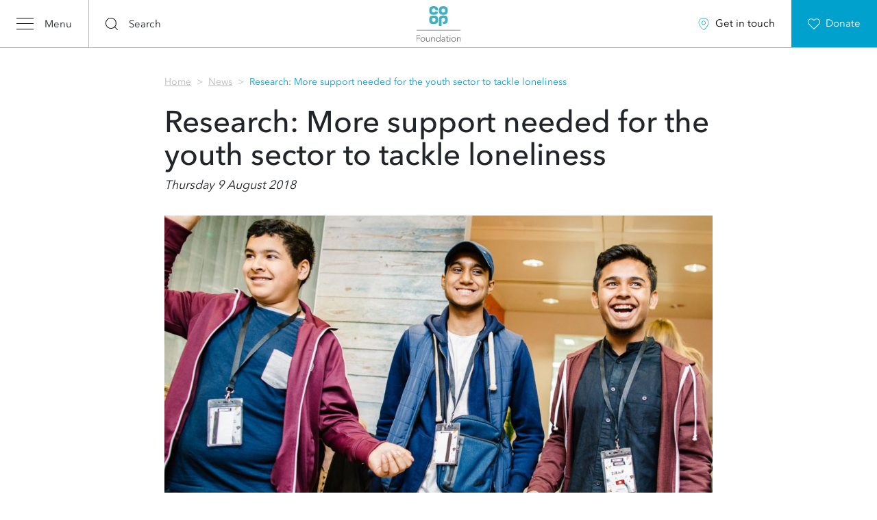

--- FILE ---
content_type: text/html; charset=UTF-8
request_url: https://www.coopfoundation.org.uk/news/more-support-needed-for-the-youth-sector-to-tackle-loneliness-says-new-research-funded-by-co-op-foundation/
body_size: 18595
content:
<!-- This page is cached by the Hummingbird Performance plugin v3.19.0 - https://wordpress.org/plugins/hummingbird-performance/. --><!DOCTYPE html>
<html lang="en" xml:lang="en" xmlns="http://www.w3.org/1999/xhtml">
<head>
        <meta charset="utf-8">
    <meta http-equiv="X-UA-Compatible" content="IE=edge">
    <meta name="viewport" content="width=device-width, initial-scale=1" />
    <meta name="author" content="">
    <title>More support needed for the youth sector to tackle loneliness</title>
    <!-- Critical Styles -->
    <style>
        .masthead{position:relative;display:-webkit-box;display:-webkit-flex;display:-ms-flexbox;display:flex;-webkit-box-pack:justify;-webkit-justify-content:space-between;-ms-flex-pack:justify;justify-content:space-between;width:100%;height:70px;background-color:#fff;font-size:85%}.masthead__branding{position:absolute;top:50%;left:50%;-webkit-transform:translate(-50%,-50%);-ms-transform:translate(-50%,-50%);transform:translate(-50%,-50%);height:100%;max-height:100%;z-index:10}.masthead__branding a{display:-webkit-box;display:-webkit-flex;display:-ms-flexbox;display:flex;height:100%;padding:0 1.5rem}.masthead__branding img{width:50px;height:69px;max-width:100%}.masthead__left{position:relative;width:100%;display:-webkit-box;display:-webkit-flex;display:-ms-flexbox;display:flex;-webkit-box-pack:justify;-webkit-justify-content:space-between;-ms-flex-pack:justify;justify-content:space-between}.masthead__right{display:none}.masthead__menu{display:-webkit-box;display:-webkit-flex;display:-ms-flexbox;display:flex;-webkit-box-align:center;-webkit-align-items:center;-ms-flex-align:center;align-items:center;border-right:1px solid #bbbabb}.masthead__menu:active{background-color:#e6e6e6}.masthead__menu .icon-menu{padding:0 1rem}.masthead__menu .icon-menu__bars{position:relative;margin:0 auto .6rem}.masthead__menu .icon-menu__bar{width:25px;height:1px;background-color:#000;margin:0 auto 7px}.masthead__menu .icon-menu__label{display:block;line-height:100%}.masthead__search{display:-webkit-box;display:-webkit-flex;display:-ms-flexbox;display:flex;-webkit-box-align:center;-webkit-align-items:center;-ms-flex-align:center;align-items:center;-webkit-transition:background-color .2s ease;-o-transition:background-color .2s ease;transition:background-color .2s ease}.masthead__search:active{background-color:#eee}.masthead__search .icon-search{padding:0 1rem}.masthead__search .icon-search__icon{position:relative;margin:0 auto .6rem}.masthead__search .icon-search__icon svg{display:block;margin:0 auto;fill:#000}.masthead__search .icon-search__label{display:block;line-height:100%}.masthead .search-box{opacity:0;z-index:-1;position:absolute;top:0;left:0;width:100%;height:100%;background-color:#d2f3e0;-webkit-transition:all .2s ease;-o-transition:all .2s ease;transition:all .2s ease}.masthead .search-box form{position:relative;display:-webkit-box;display:-webkit-flex;display:-ms-flexbox;display:flex;height:100%;width:100%;margin:0;padding:0}.masthead .search-box__input{position:relative;display:inline-block;width:calc(100% - 140px);height:100%;padding:1rem;-webkit-box-shadow:none;box-shadow:none;border:0;background-color:#fff}.masthead .search-box__input,.masthead .search-box__input:focus{outline:none}.masthead .search-box button{position:relative;display:-webkit-box;display:-webkit-flex;display:-ms-flexbox;display:flex;-webkit-box-align:center;-webkit-align-items:center;-ms-flex-align:center;align-items:center;-webkit-box-pack:center;-webkit-justify-content:center;-ms-flex-pack:center;justify-content:center;height:70px;width:70px;margin:0;padding:0;border:0;outline:none;background-color:#00a1cc;-webkit-transition:background-color .1s ease;-o-transition:background-color .1s ease;transition:background-color .1s ease}.masthead .search-box button:active{background-color:#008db3}.masthead .search-box button svg{fill:#fff}.masthead .search-box button.search-box__close{background-color:#54585a}.masthead .search-box button.search-box__close:active{background-color:#484b4d}body.body--searching .masthead .search-box{opacity:1;z-index:50}@media only screen and (min-width:768px){.masthead{border-bottom:1px solid #bbbabb}}@media only screen and (min-width:1024px){.masthead__left,.masthead__right{display:-webkit-box;display:-webkit-flex;display:-ms-flexbox;display:flex;width:50%}.masthead__left{-webkit-box-pack:start;-webkit-justify-content:flex-start;-ms-flex-pack:start;justify-content:flex-start}.masthead__right{-webkit-box-pack:end;-webkit-justify-content:flex-end;-ms-flex-pack:end;justify-content:flex-end}.masthead__menu{-webkit-transition:background-color .2s ease;-o-transition:background-color .2s ease;transition:background-color .2s ease}.masthead__menu:hover{background-color:#eee;cursor:pointer}.masthead__menu .icon-menu{display:-webkit-box;display:-webkit-flex;display:-ms-flexbox;display:flex;-webkit-box-align:center;-webkit-align-items:center;-ms-flex-align:center;align-items:center;-webkit-box-pack:center;-webkit-justify-content:center;-ms-flex-pack:center;justify-content:center;padding:0 1.5rem}.masthead__menu .icon-menu__bars{margin:0}.masthead__menu .icon-menu__bar:last-child{margin-bottom:0}.masthead__menu .icon-menu__label{margin-left:1rem}.masthead__search{-webkit-transition:background-color .2s ease;-o-transition:background-color .2s ease;transition:background-color .2s ease}.masthead__search:hover{background-color:#eee;cursor:pointer}.masthead__search .icon-search{display:-webkit-box;display:-webkit-flex;display:-ms-flexbox;display:flex;-webkit-box-align:center;-webkit-align-items:center;-ms-flex-align:center;align-items:center;padding:0 1.5rem}.masthead__search .icon-search__icon{margin-bottom:0}.masthead__search .icon-search__label{margin-left:1rem}.masthead__branding img{width:65px;height:69px}.masthead__actions,.masthead__actions a{display:-webkit-box;display:-webkit-flex;display:-ms-flexbox;display:flex}.masthead__actions a{height:100%;-webkit-box-align:center;-webkit-align-items:center;-ms-flex-align:center;align-items:center;padding:0 1.5rem;color:#000;-webkit-transition:background-color .2s ease;-o-transition:background-color .2s ease;transition:background-color .2s ease}.masthead__actions a:hover{text-decoration:none;color:#000;background-color:#eee}.masthead__actions a:active{background-color:#e6e6e6}.masthead__actions a svg{margin-right:.5rem}.masthead__actions a.action-local svg{fill:#00a1cc}.masthead__actions a.action-donate{background-color:#00a1cc;color:#fff}.masthead__actions a.action-donate:hover{background-color:#00b5e6}.masthead__actions a.action-donate:hover svg{-webkit-animation:heartbeat 1.4s ease-in-out 0s 1 both;animation:heartbeat 1.4s ease-in-out 0s 1 both;-webkit-transform-origin:center;-ms-transform-origin:center;transform-origin:center}.masthead__actions a.action-donate svg{fill:#fff}.masthead .search-box{width:calc(100% - 127px);left:auto;right:0}.masthead .search-box button:hover{background-color:#00abd9}.masthead .search-box button.search-box__close:hover{background-color:#5a5e61}@-webkit-keyframes heartbeat{0%{-webkit-transform:scale(1);transform:scale(1)}25%{-webkit-transform:scale(.97);transform:scale(.97)}35%{-webkit-transform:scale(.9);transform:scale(.9)}45%{-webkit-transform:scale(1.5);transform:scale(1.5)}55%{-webkit-transform:scale(.9);transform:scale(.9)}65%{-webkit-transform:scale(1.5);transform:scale(1.5)}75%{-webkit-transform:scale(1.03);transform:scale(1.03)}to{-webkit-transform:scale(1);transform:scale(1)}}@keyframes heartbeat{0%{-webkit-transform:scale(1);transform:scale(1)}25%{-webkit-transform:scale(.97);transform:scale(.97)}35%{-webkit-transform:scale(.9);transform:scale(.9)}45%{-webkit-transform:scale(1.5);transform:scale(1.5)}55%{-webkit-transform:scale(.9);transform:scale(.9)}65%{-webkit-transform:scale(1.5);transform:scale(1.5)}75%{-webkit-transform:scale(1.03);transform:scale(1.03)}to{-webkit-transform:scale(1);transform:scale(1)}}}body{overflow-x:hidden}body.body--menu-open .site-wrapper{position:fixed;-webkit-transform:translateX(320px);-ms-transform:translateX(320px);transform:translateX(320px)}body.body--menu-open .focus,body.body--menu-open .oc-menu{visibility:visible;opacity:1}.site-wrapper{position:relative;width:100%}.oc-menu,.site-wrapper{-webkit-transition:all .5s ease-in-out;-o-transition:all .5s ease-in-out;transition:all .5s ease-in-out}.oc-menu{visibility:hidden;opacity:0;position:absolute;top:0;bottom:0;left:0;-webkit-transform:translateX(-320px);-ms-transform:translateX(-320px);transform:translateX(-320px);width:320px;height:100vh;font-size:90%;overflow-y:auto;background-color:#eee;z-index:6666}.oc-menu__close{position:absolute;top:.5rem;left:1rem;padding:1rem;text-align:center;font-size:80%}.oc-menu__close:active{color:#00a1cc}.oc-menu__close:active svg{fill:#00a1cc}.oc-menu__close svg{display:block;margin:0 auto}.oc-menu__close span{display:block;margin-top:.3rem}.oc-menu ul{position:relative;display:block;width:100%;list-style:none;margin:0;padding:0}.oc-menu ul.main-menu{margin-top:5rem;margin-bottom:.5rem}.oc-menu ul.main-menu>li>a{border-bottom:1px solid #000}.oc-menu li{position:relative;display:block;width:100%;margin:0;padding:0}.oc-menu li.menu-item-has-children>a{padding-right:65px}.oc-menu li.menu-item-has-children.open>a{color:#00a1cc;border-color:#00a1cc}.oc-menu li.menu-item-has-children.open>.sub-menu{display:block;opacity:1}.oc-menu li.menu-item-has-children.open>.sub-menu-toggle svg{fill:#00a1cc}.oc-menu a{display:block;width:calc(100% - 3rem);height:100%;padding:1.5rem 0 .5rem;margin:0 1rem 0 2rem;color:#000}.oc-menu .sub-menu-toggle{position:absolute;top:0;right:1rem;display:-webkit-box;display:-webkit-flex;display:-ms-flexbox;display:flex;-webkit-box-align:end;-webkit-align-items:flex-end;-ms-flex-align:end;align-items:flex-end;-webkit-box-pack:end;-webkit-justify-content:flex-end;-ms-flex-pack:end;justify-content:flex-end;height:56px;width:51px;padding:0 .5rem .8rem 0;z-index:1}.oc-menu .sub-menu-toggle:active{cursor:pointer}.oc-menu .sub-menu-toggle:active svg{fill:#00a1cc}.oc-menu .sub-menu-toggle svg{-webkit-transform:rotate(-45deg);-ms-transform:rotate(-45deg);transform:rotate(-45deg)}.oc-menu .sub-menu{display:none;opacity:0;-webkit-transition:opacity .4s ease-in-out .2s;-o-transition:opacity .4s ease-in-out .2s;transition:opacity .4s ease-in-out .2s}.oc-menu .sub-menu li{background-color:#fff}.oc-menu .sub-menu a{padding-left:1rem;border-bottom:1px solid #d5d5d5}@media only screen and (min-width:1024px){.oc-menu__close:hover{cursor:pointer;color:#54585a}.oc-menu__close:hover svg{fill:#54585a}.oc-menu .sub-menu-toggle:hover{cursor:pointer}.oc-menu .sub-menu-toggle:hover svg{fill:#00a1cc}}.focus{visibility:hidden;opacity:0;position:fixed;top:0;right:0;left:0;bottom:0;background-color:rgba(0,0,0,.5);z-index:5555;cursor:pointer;-webkit-transition:all .5s ease-in-out;-o-transition:all .5s ease-in-out;transition:all .5s ease-in-out}.focus--laser{visibility:visible;opacity:1}.focus:hover{cursor:pointer}    </style> 
    <meta name='robots' content='index, follow, max-image-preview:large, max-snippet:-1, max-video-preview:-1' />

	<!-- This site is optimized with the Yoast SEO plugin v26.8 - https://yoast.com/product/yoast-seo-wordpress/ -->
	<meta name="description" content="New research published today by national charity, UK Youth, funded by Co-op Foundation, suggests youth loneliness is a ‘common experience’ and could affect all young people" />
	<link rel="canonical" href="https://www.coopfoundation.org.uk/news/more-support-needed-for-the-youth-sector-to-tackle-loneliness-says-new-research-funded-by-co-op-foundation/" />
	<meta property="og:locale" content="en_GB" />
	<meta property="og:type" content="article" />
	<meta property="og:title" content="More support needed for the youth sector to tackle loneliness" />
	<meta property="og:description" content="New research published today by national charity, UK Youth, funded by Co-op Foundation, suggests youth loneliness is a ‘common experience’ and could affect all young people" />
	<meta property="og:url" content="https://www.coopfoundation.org.uk/news/more-support-needed-for-the-youth-sector-to-tackle-loneliness-says-new-research-funded-by-co-op-foundation/" />
	<meta property="og:site_name" content="Co-op Foundation" />
	<meta property="article:modified_time" content="2019-08-07T17:04:40+00:00" />
	<meta property="og:image" content="https://www.coopfoundation.org.uk/wp-content/uploads/2019/06/A-Place-to-Belong.jpg" />
	<meta property="og:image:width" content="1490" />
	<meta property="og:image:height" content="1033" />
	<meta property="og:image:type" content="image/jpeg" />
	<meta name="twitter:card" content="summary_large_image" />
	<meta name="twitter:label1" content="Estimated reading time" />
	<meta name="twitter:data1" content="3 minutes" />
	<script type="application/ld+json" class="yoast-schema-graph">{"@context":"https://schema.org","@graph":[{"@type":"WebPage","@id":"https://www.coopfoundation.org.uk/news/more-support-needed-for-the-youth-sector-to-tackle-loneliness-says-new-research-funded-by-co-op-foundation/","url":"https://www.coopfoundation.org.uk/news/more-support-needed-for-the-youth-sector-to-tackle-loneliness-says-new-research-funded-by-co-op-foundation/","name":"More support needed for the youth sector to tackle loneliness","isPartOf":{"@id":"https://www.coopfoundation.org.uk/#website"},"primaryImageOfPage":{"@id":"https://www.coopfoundation.org.uk/news/more-support-needed-for-the-youth-sector-to-tackle-loneliness-says-new-research-funded-by-co-op-foundation/#primaryimage"},"image":{"@id":"https://www.coopfoundation.org.uk/news/more-support-needed-for-the-youth-sector-to-tackle-loneliness-says-new-research-funded-by-co-op-foundation/#primaryimage"},"thumbnailUrl":"https://www.coopfoundation.org.uk/wp-content/uploads/2019/06/A-Place-to-Belong.jpg","datePublished":"2018-08-09T14:17:35+00:00","dateModified":"2019-08-07T17:04:40+00:00","description":"New research published today by national charity, UK Youth, funded by Co-op Foundation, suggests youth loneliness is a ‘common experience’ and could affect all young people","breadcrumb":{"@id":"https://www.coopfoundation.org.uk/news/more-support-needed-for-the-youth-sector-to-tackle-loneliness-says-new-research-funded-by-co-op-foundation/#breadcrumb"},"inLanguage":"en-GB","potentialAction":[{"@type":"ReadAction","target":["https://www.coopfoundation.org.uk/news/more-support-needed-for-the-youth-sector-to-tackle-loneliness-says-new-research-funded-by-co-op-foundation/"]}]},{"@type":"ImageObject","inLanguage":"en-GB","@id":"https://www.coopfoundation.org.uk/news/more-support-needed-for-the-youth-sector-to-tackle-loneliness-says-new-research-funded-by-co-op-foundation/#primaryimage","url":"https://www.coopfoundation.org.uk/wp-content/uploads/2019/06/A-Place-to-Belong.jpg","contentUrl":"https://www.coopfoundation.org.uk/wp-content/uploads/2019/06/A-Place-to-Belong.jpg","width":1490,"height":1033},{"@type":"BreadcrumbList","@id":"https://www.coopfoundation.org.uk/news/more-support-needed-for-the-youth-sector-to-tackle-loneliness-says-new-research-funded-by-co-op-foundation/#breadcrumb","itemListElement":[{"@type":"ListItem","position":1,"name":"Home","item":"https://www.coopfoundation.org.uk/"},{"@type":"ListItem","position":2,"name":"News","item":"https://www.coopfoundation.org.uk/news/"},{"@type":"ListItem","position":3,"name":"Research: More support needed for the youth sector to tackle loneliness"}]},{"@type":"WebSite","@id":"https://www.coopfoundation.org.uk/#website","url":"https://www.coopfoundation.org.uk/","name":"Co-op Foundation","description":"","potentialAction":[{"@type":"SearchAction","target":{"@type":"EntryPoint","urlTemplate":"https://www.coopfoundation.org.uk/?s={search_term_string}"},"query-input":{"@type":"PropertyValueSpecification","valueRequired":true,"valueName":"search_term_string"}}],"inLanguage":"en-GB"}]}</script>
	<!-- / Yoast SEO plugin. -->


<link rel='dns-prefetch' href='//cdn.fonts.net' />
<link rel='dns-prefetch' href='//fonts.googleapis.com' />
<link rel='dns-prefetch' href='//fonts.gstatic.com' />
<link rel='dns-prefetch' href='//ajax.googleapis.com' />
<link rel='dns-prefetch' href='//apis.google.com' />
<link rel='dns-prefetch' href='//google-analytics.com' />
<link rel='dns-prefetch' href='//www.google-analytics.com' />
<link rel='dns-prefetch' href='//ssl.google-analytics.com' />
<link rel='dns-prefetch' href='//youtube.com' />
<link rel='dns-prefetch' href='//s.gravatar.com' />
<link rel='dns-prefetch' href='//www.gstatic.com' />
<link rel='dns-prefetch' href='//script.hotjar.com' />
<link href='//apis.google.com' rel='preconnect' />
<link href='//cdn.fonts.net' rel='preconnect' />
<link rel="alternate" title="oEmbed (JSON)" type="application/json+oembed" href="https://www.coopfoundation.org.uk/wp-json/oembed/1.0/embed?url=https%3A%2F%2Fwww.coopfoundation.org.uk%2Fnews%2Fmore-support-needed-for-the-youth-sector-to-tackle-loneliness-says-new-research-funded-by-co-op-foundation%2F" />
<link rel="alternate" title="oEmbed (XML)" type="text/xml+oembed" href="https://www.coopfoundation.org.uk/wp-json/oembed/1.0/embed?url=https%3A%2F%2Fwww.coopfoundation.org.uk%2Fnews%2Fmore-support-needed-for-the-youth-sector-to-tackle-loneliness-says-new-research-funded-by-co-op-foundation%2F&#038;format=xml" />
<style id='wp-img-auto-sizes-contain-inline-css' type='text/css'>
img:is([sizes=auto i],[sizes^="auto," i]){contain-intrinsic-size:3000px 1500px}
/*# sourceURL=wp-img-auto-sizes-contain-inline-css */
</style>
<style id='wp-block-library-inline-css' type='text/css'>
:root{--wp-block-synced-color:#7a00df;--wp-block-synced-color--rgb:122,0,223;--wp-bound-block-color:var(--wp-block-synced-color);--wp-editor-canvas-background:#ddd;--wp-admin-theme-color:#007cba;--wp-admin-theme-color--rgb:0,124,186;--wp-admin-theme-color-darker-10:#006ba1;--wp-admin-theme-color-darker-10--rgb:0,107,160.5;--wp-admin-theme-color-darker-20:#005a87;--wp-admin-theme-color-darker-20--rgb:0,90,135;--wp-admin-border-width-focus:2px}@media (min-resolution:192dpi){:root{--wp-admin-border-width-focus:1.5px}}.wp-element-button{cursor:pointer}:root .has-very-light-gray-background-color{background-color:#eee}:root .has-very-dark-gray-background-color{background-color:#313131}:root .has-very-light-gray-color{color:#eee}:root .has-very-dark-gray-color{color:#313131}:root .has-vivid-green-cyan-to-vivid-cyan-blue-gradient-background{background:linear-gradient(135deg,#00d084,#0693e3)}:root .has-purple-crush-gradient-background{background:linear-gradient(135deg,#34e2e4,#4721fb 50%,#ab1dfe)}:root .has-hazy-dawn-gradient-background{background:linear-gradient(135deg,#faaca8,#dad0ec)}:root .has-subdued-olive-gradient-background{background:linear-gradient(135deg,#fafae1,#67a671)}:root .has-atomic-cream-gradient-background{background:linear-gradient(135deg,#fdd79a,#004a59)}:root .has-nightshade-gradient-background{background:linear-gradient(135deg,#330968,#31cdcf)}:root .has-midnight-gradient-background{background:linear-gradient(135deg,#020381,#2874fc)}:root{--wp--preset--font-size--normal:16px;--wp--preset--font-size--huge:42px}.has-regular-font-size{font-size:1em}.has-larger-font-size{font-size:2.625em}.has-normal-font-size{font-size:var(--wp--preset--font-size--normal)}.has-huge-font-size{font-size:var(--wp--preset--font-size--huge)}.has-text-align-center{text-align:center}.has-text-align-left{text-align:left}.has-text-align-right{text-align:right}.has-fit-text{white-space:nowrap!important}#end-resizable-editor-section{display:none}.aligncenter{clear:both}.items-justified-left{justify-content:flex-start}.items-justified-center{justify-content:center}.items-justified-right{justify-content:flex-end}.items-justified-space-between{justify-content:space-between}.screen-reader-text{border:0;clip-path:inset(50%);height:1px;margin:-1px;overflow:hidden;padding:0;position:absolute;width:1px;word-wrap:normal!important}.screen-reader-text:focus{background-color:#ddd;clip-path:none;color:#444;display:block;font-size:1em;height:auto;left:5px;line-height:normal;padding:15px 23px 14px;text-decoration:none;top:5px;width:auto;z-index:100000}html :where(.has-border-color){border-style:solid}html :where([style*=border-top-color]){border-top-style:solid}html :where([style*=border-right-color]){border-right-style:solid}html :where([style*=border-bottom-color]){border-bottom-style:solid}html :where([style*=border-left-color]){border-left-style:solid}html :where([style*=border-width]){border-style:solid}html :where([style*=border-top-width]){border-top-style:solid}html :where([style*=border-right-width]){border-right-style:solid}html :where([style*=border-bottom-width]){border-bottom-style:solid}html :where([style*=border-left-width]){border-left-style:solid}html :where(img[class*=wp-image-]){height:auto;max-width:100%}:where(figure){margin:0 0 1em}html :where(.is-position-sticky){--wp-admin--admin-bar--position-offset:var(--wp-admin--admin-bar--height,0px)}@media screen and (max-width:600px){html :where(.is-position-sticky){--wp-admin--admin-bar--position-offset:0px}}

/*# sourceURL=wp-block-library-inline-css */
</style><style id='wp-block-image-inline-css' type='text/css'>
.wp-block-image>a,.wp-block-image>figure>a{display:inline-block}.wp-block-image img{box-sizing:border-box;height:auto;max-width:100%;vertical-align:bottom}@media not (prefers-reduced-motion){.wp-block-image img.hide{visibility:hidden}.wp-block-image img.show{animation:show-content-image .4s}}.wp-block-image[style*=border-radius] img,.wp-block-image[style*=border-radius]>a{border-radius:inherit}.wp-block-image.has-custom-border img{box-sizing:border-box}.wp-block-image.aligncenter{text-align:center}.wp-block-image.alignfull>a,.wp-block-image.alignwide>a{width:100%}.wp-block-image.alignfull img,.wp-block-image.alignwide img{height:auto;width:100%}.wp-block-image .aligncenter,.wp-block-image .alignleft,.wp-block-image .alignright,.wp-block-image.aligncenter,.wp-block-image.alignleft,.wp-block-image.alignright{display:table}.wp-block-image .aligncenter>figcaption,.wp-block-image .alignleft>figcaption,.wp-block-image .alignright>figcaption,.wp-block-image.aligncenter>figcaption,.wp-block-image.alignleft>figcaption,.wp-block-image.alignright>figcaption{caption-side:bottom;display:table-caption}.wp-block-image .alignleft{float:left;margin:.5em 1em .5em 0}.wp-block-image .alignright{float:right;margin:.5em 0 .5em 1em}.wp-block-image .aligncenter{margin-left:auto;margin-right:auto}.wp-block-image :where(figcaption){margin-bottom:1em;margin-top:.5em}.wp-block-image.is-style-circle-mask img{border-radius:9999px}@supports ((-webkit-mask-image:none) or (mask-image:none)) or (-webkit-mask-image:none){.wp-block-image.is-style-circle-mask img{border-radius:0;-webkit-mask-image:url('data:image/svg+xml;utf8,<svg viewBox="0 0 100 100" xmlns="http://www.w3.org/2000/svg"><circle cx="50" cy="50" r="50"/></svg>');mask-image:url('data:image/svg+xml;utf8,<svg viewBox="0 0 100 100" xmlns="http://www.w3.org/2000/svg"><circle cx="50" cy="50" r="50"/></svg>');mask-mode:alpha;-webkit-mask-position:center;mask-position:center;-webkit-mask-repeat:no-repeat;mask-repeat:no-repeat;-webkit-mask-size:contain;mask-size:contain}}:root :where(.wp-block-image.is-style-rounded img,.wp-block-image .is-style-rounded img){border-radius:9999px}.wp-block-image figure{margin:0}.wp-lightbox-container{display:flex;flex-direction:column;position:relative}.wp-lightbox-container img{cursor:zoom-in}.wp-lightbox-container img:hover+button{opacity:1}.wp-lightbox-container button{align-items:center;backdrop-filter:blur(16px) saturate(180%);background-color:#5a5a5a40;border:none;border-radius:4px;cursor:zoom-in;display:flex;height:20px;justify-content:center;opacity:0;padding:0;position:absolute;right:16px;text-align:center;top:16px;width:20px;z-index:100}@media not (prefers-reduced-motion){.wp-lightbox-container button{transition:opacity .2s ease}}.wp-lightbox-container button:focus-visible{outline:3px auto #5a5a5a40;outline:3px auto -webkit-focus-ring-color;outline-offset:3px}.wp-lightbox-container button:hover{cursor:pointer;opacity:1}.wp-lightbox-container button:focus{opacity:1}.wp-lightbox-container button:focus,.wp-lightbox-container button:hover,.wp-lightbox-container button:not(:hover):not(:active):not(.has-background){background-color:#5a5a5a40;border:none}.wp-lightbox-overlay{box-sizing:border-box;cursor:zoom-out;height:100vh;left:0;overflow:hidden;position:fixed;top:0;visibility:hidden;width:100%;z-index:100000}.wp-lightbox-overlay .close-button{align-items:center;cursor:pointer;display:flex;justify-content:center;min-height:40px;min-width:40px;padding:0;position:absolute;right:calc(env(safe-area-inset-right) + 16px);top:calc(env(safe-area-inset-top) + 16px);z-index:5000000}.wp-lightbox-overlay .close-button:focus,.wp-lightbox-overlay .close-button:hover,.wp-lightbox-overlay .close-button:not(:hover):not(:active):not(.has-background){background:none;border:none}.wp-lightbox-overlay .lightbox-image-container{height:var(--wp--lightbox-container-height);left:50%;overflow:hidden;position:absolute;top:50%;transform:translate(-50%,-50%);transform-origin:top left;width:var(--wp--lightbox-container-width);z-index:9999999999}.wp-lightbox-overlay .wp-block-image{align-items:center;box-sizing:border-box;display:flex;height:100%;justify-content:center;margin:0;position:relative;transform-origin:0 0;width:100%;z-index:3000000}.wp-lightbox-overlay .wp-block-image img{height:var(--wp--lightbox-image-height);min-height:var(--wp--lightbox-image-height);min-width:var(--wp--lightbox-image-width);width:var(--wp--lightbox-image-width)}.wp-lightbox-overlay .wp-block-image figcaption{display:none}.wp-lightbox-overlay button{background:none;border:none}.wp-lightbox-overlay .scrim{background-color:#fff;height:100%;opacity:.9;position:absolute;width:100%;z-index:2000000}.wp-lightbox-overlay.active{visibility:visible}@media not (prefers-reduced-motion){.wp-lightbox-overlay.active{animation:turn-on-visibility .25s both}.wp-lightbox-overlay.active img{animation:turn-on-visibility .35s both}.wp-lightbox-overlay.show-closing-animation:not(.active){animation:turn-off-visibility .35s both}.wp-lightbox-overlay.show-closing-animation:not(.active) img{animation:turn-off-visibility .25s both}.wp-lightbox-overlay.zoom.active{animation:none;opacity:1;visibility:visible}.wp-lightbox-overlay.zoom.active .lightbox-image-container{animation:lightbox-zoom-in .4s}.wp-lightbox-overlay.zoom.active .lightbox-image-container img{animation:none}.wp-lightbox-overlay.zoom.active .scrim{animation:turn-on-visibility .4s forwards}.wp-lightbox-overlay.zoom.show-closing-animation:not(.active){animation:none}.wp-lightbox-overlay.zoom.show-closing-animation:not(.active) .lightbox-image-container{animation:lightbox-zoom-out .4s}.wp-lightbox-overlay.zoom.show-closing-animation:not(.active) .lightbox-image-container img{animation:none}.wp-lightbox-overlay.zoom.show-closing-animation:not(.active) .scrim{animation:turn-off-visibility .4s forwards}}@keyframes show-content-image{0%{visibility:hidden}99%{visibility:hidden}to{visibility:visible}}@keyframes turn-on-visibility{0%{opacity:0}to{opacity:1}}@keyframes turn-off-visibility{0%{opacity:1;visibility:visible}99%{opacity:0;visibility:visible}to{opacity:0;visibility:hidden}}@keyframes lightbox-zoom-in{0%{transform:translate(calc((-100vw + var(--wp--lightbox-scrollbar-width))/2 + var(--wp--lightbox-initial-left-position)),calc(-50vh + var(--wp--lightbox-initial-top-position))) scale(var(--wp--lightbox-scale))}to{transform:translate(-50%,-50%) scale(1)}}@keyframes lightbox-zoom-out{0%{transform:translate(-50%,-50%) scale(1);visibility:visible}99%{visibility:visible}to{transform:translate(calc((-100vw + var(--wp--lightbox-scrollbar-width))/2 + var(--wp--lightbox-initial-left-position)),calc(-50vh + var(--wp--lightbox-initial-top-position))) scale(var(--wp--lightbox-scale));visibility:hidden}}
/*# sourceURL=https://www.coopfoundation.org.uk/wp-includes/blocks/image/style.min.css */
</style>
<style id='wp-block-image-theme-inline-css' type='text/css'>
:root :where(.wp-block-image figcaption){color:#555;font-size:13px;text-align:center}.is-dark-theme :root :where(.wp-block-image figcaption){color:#ffffffa6}.wp-block-image{margin:0 0 1em}
/*# sourceURL=https://www.coopfoundation.org.uk/wp-includes/blocks/image/theme.min.css */
</style>
<style id='wp-block-paragraph-inline-css' type='text/css'>
.is-small-text{font-size:.875em}.is-regular-text{font-size:1em}.is-large-text{font-size:2.25em}.is-larger-text{font-size:3em}.has-drop-cap:not(:focus):first-letter{float:left;font-size:8.4em;font-style:normal;font-weight:100;line-height:.68;margin:.05em .1em 0 0;text-transform:uppercase}body.rtl .has-drop-cap:not(:focus):first-letter{float:none;margin-left:.1em}p.has-drop-cap.has-background{overflow:hidden}:root :where(p.has-background){padding:1.25em 2.375em}:where(p.has-text-color:not(.has-link-color)) a{color:inherit}p.has-text-align-left[style*="writing-mode:vertical-lr"],p.has-text-align-right[style*="writing-mode:vertical-rl"]{rotate:180deg}
/*# sourceURL=https://www.coopfoundation.org.uk/wp-includes/blocks/paragraph/style.min.css */
</style>
<style id='wp-block-quote-inline-css' type='text/css'>
.wp-block-quote{box-sizing:border-box;overflow-wrap:break-word}.wp-block-quote.is-large:where(:not(.is-style-plain)),.wp-block-quote.is-style-large:where(:not(.is-style-plain)){margin-bottom:1em;padding:0 1em}.wp-block-quote.is-large:where(:not(.is-style-plain)) p,.wp-block-quote.is-style-large:where(:not(.is-style-plain)) p{font-size:1.5em;font-style:italic;line-height:1.6}.wp-block-quote.is-large:where(:not(.is-style-plain)) cite,.wp-block-quote.is-large:where(:not(.is-style-plain)) footer,.wp-block-quote.is-style-large:where(:not(.is-style-plain)) cite,.wp-block-quote.is-style-large:where(:not(.is-style-plain)) footer{font-size:1.125em;text-align:right}.wp-block-quote>cite{display:block}
/*# sourceURL=https://www.coopfoundation.org.uk/wp-includes/blocks/quote/style.min.css */
</style>
<style id='wp-block-quote-theme-inline-css' type='text/css'>
.wp-block-quote{border-left:.25em solid;margin:0 0 1.75em;padding-left:1em}.wp-block-quote cite,.wp-block-quote footer{color:currentColor;font-size:.8125em;font-style:normal;position:relative}.wp-block-quote:where(.has-text-align-right){border-left:none;border-right:.25em solid;padding-left:0;padding-right:1em}.wp-block-quote:where(.has-text-align-center){border:none;padding-left:0}.wp-block-quote.is-large,.wp-block-quote.is-style-large,.wp-block-quote:where(.is-style-plain){border:none}
/*# sourceURL=https://www.coopfoundation.org.uk/wp-includes/blocks/quote/theme.min.css */
</style>
<style id='global-styles-inline-css' type='text/css'>
:root{--wp--preset--aspect-ratio--square: 1;--wp--preset--aspect-ratio--4-3: 4/3;--wp--preset--aspect-ratio--3-4: 3/4;--wp--preset--aspect-ratio--3-2: 3/2;--wp--preset--aspect-ratio--2-3: 2/3;--wp--preset--aspect-ratio--16-9: 16/9;--wp--preset--aspect-ratio--9-16: 9/16;--wp--preset--color--black: #000000;--wp--preset--color--cyan-bluish-gray: #abb8c3;--wp--preset--color--white: #ffffff;--wp--preset--color--pale-pink: #f78da7;--wp--preset--color--vivid-red: #cf2e2e;--wp--preset--color--luminous-vivid-orange: #ff6900;--wp--preset--color--luminous-vivid-amber: #fcb900;--wp--preset--color--light-green-cyan: #7bdcb5;--wp--preset--color--vivid-green-cyan: #00d084;--wp--preset--color--pale-cyan-blue: #8ed1fc;--wp--preset--color--vivid-cyan-blue: #0693e3;--wp--preset--color--vivid-purple: #9b51e0;--wp--preset--gradient--vivid-cyan-blue-to-vivid-purple: linear-gradient(135deg,rgb(6,147,227) 0%,rgb(155,81,224) 100%);--wp--preset--gradient--light-green-cyan-to-vivid-green-cyan: linear-gradient(135deg,rgb(122,220,180) 0%,rgb(0,208,130) 100%);--wp--preset--gradient--luminous-vivid-amber-to-luminous-vivid-orange: linear-gradient(135deg,rgb(252,185,0) 0%,rgb(255,105,0) 100%);--wp--preset--gradient--luminous-vivid-orange-to-vivid-red: linear-gradient(135deg,rgb(255,105,0) 0%,rgb(207,46,46) 100%);--wp--preset--gradient--very-light-gray-to-cyan-bluish-gray: linear-gradient(135deg,rgb(238,238,238) 0%,rgb(169,184,195) 100%);--wp--preset--gradient--cool-to-warm-spectrum: linear-gradient(135deg,rgb(74,234,220) 0%,rgb(151,120,209) 20%,rgb(207,42,186) 40%,rgb(238,44,130) 60%,rgb(251,105,98) 80%,rgb(254,248,76) 100%);--wp--preset--gradient--blush-light-purple: linear-gradient(135deg,rgb(255,206,236) 0%,rgb(152,150,240) 100%);--wp--preset--gradient--blush-bordeaux: linear-gradient(135deg,rgb(254,205,165) 0%,rgb(254,45,45) 50%,rgb(107,0,62) 100%);--wp--preset--gradient--luminous-dusk: linear-gradient(135deg,rgb(255,203,112) 0%,rgb(199,81,192) 50%,rgb(65,88,208) 100%);--wp--preset--gradient--pale-ocean: linear-gradient(135deg,rgb(255,245,203) 0%,rgb(182,227,212) 50%,rgb(51,167,181) 100%);--wp--preset--gradient--electric-grass: linear-gradient(135deg,rgb(202,248,128) 0%,rgb(113,206,126) 100%);--wp--preset--gradient--midnight: linear-gradient(135deg,rgb(2,3,129) 0%,rgb(40,116,252) 100%);--wp--preset--font-size--small: 13px;--wp--preset--font-size--medium: 20px;--wp--preset--font-size--large: 36px;--wp--preset--font-size--x-large: 42px;--wp--preset--spacing--20: 0.44rem;--wp--preset--spacing--30: 0.67rem;--wp--preset--spacing--40: 1rem;--wp--preset--spacing--50: 1.5rem;--wp--preset--spacing--60: 2.25rem;--wp--preset--spacing--70: 3.38rem;--wp--preset--spacing--80: 5.06rem;--wp--preset--shadow--natural: 6px 6px 9px rgba(0, 0, 0, 0.2);--wp--preset--shadow--deep: 12px 12px 50px rgba(0, 0, 0, 0.4);--wp--preset--shadow--sharp: 6px 6px 0px rgba(0, 0, 0, 0.2);--wp--preset--shadow--outlined: 6px 6px 0px -3px rgb(255, 255, 255), 6px 6px rgb(0, 0, 0);--wp--preset--shadow--crisp: 6px 6px 0px rgb(0, 0, 0);}:where(.is-layout-flex){gap: 0.5em;}:where(.is-layout-grid){gap: 0.5em;}body .is-layout-flex{display: flex;}.is-layout-flex{flex-wrap: wrap;align-items: center;}.is-layout-flex > :is(*, div){margin: 0;}body .is-layout-grid{display: grid;}.is-layout-grid > :is(*, div){margin: 0;}:where(.wp-block-columns.is-layout-flex){gap: 2em;}:where(.wp-block-columns.is-layout-grid){gap: 2em;}:where(.wp-block-post-template.is-layout-flex){gap: 1.25em;}:where(.wp-block-post-template.is-layout-grid){gap: 1.25em;}.has-black-color{color: var(--wp--preset--color--black) !important;}.has-cyan-bluish-gray-color{color: var(--wp--preset--color--cyan-bluish-gray) !important;}.has-white-color{color: var(--wp--preset--color--white) !important;}.has-pale-pink-color{color: var(--wp--preset--color--pale-pink) !important;}.has-vivid-red-color{color: var(--wp--preset--color--vivid-red) !important;}.has-luminous-vivid-orange-color{color: var(--wp--preset--color--luminous-vivid-orange) !important;}.has-luminous-vivid-amber-color{color: var(--wp--preset--color--luminous-vivid-amber) !important;}.has-light-green-cyan-color{color: var(--wp--preset--color--light-green-cyan) !important;}.has-vivid-green-cyan-color{color: var(--wp--preset--color--vivid-green-cyan) !important;}.has-pale-cyan-blue-color{color: var(--wp--preset--color--pale-cyan-blue) !important;}.has-vivid-cyan-blue-color{color: var(--wp--preset--color--vivid-cyan-blue) !important;}.has-vivid-purple-color{color: var(--wp--preset--color--vivid-purple) !important;}.has-black-background-color{background-color: var(--wp--preset--color--black) !important;}.has-cyan-bluish-gray-background-color{background-color: var(--wp--preset--color--cyan-bluish-gray) !important;}.has-white-background-color{background-color: var(--wp--preset--color--white) !important;}.has-pale-pink-background-color{background-color: var(--wp--preset--color--pale-pink) !important;}.has-vivid-red-background-color{background-color: var(--wp--preset--color--vivid-red) !important;}.has-luminous-vivid-orange-background-color{background-color: var(--wp--preset--color--luminous-vivid-orange) !important;}.has-luminous-vivid-amber-background-color{background-color: var(--wp--preset--color--luminous-vivid-amber) !important;}.has-light-green-cyan-background-color{background-color: var(--wp--preset--color--light-green-cyan) !important;}.has-vivid-green-cyan-background-color{background-color: var(--wp--preset--color--vivid-green-cyan) !important;}.has-pale-cyan-blue-background-color{background-color: var(--wp--preset--color--pale-cyan-blue) !important;}.has-vivid-cyan-blue-background-color{background-color: var(--wp--preset--color--vivid-cyan-blue) !important;}.has-vivid-purple-background-color{background-color: var(--wp--preset--color--vivid-purple) !important;}.has-black-border-color{border-color: var(--wp--preset--color--black) !important;}.has-cyan-bluish-gray-border-color{border-color: var(--wp--preset--color--cyan-bluish-gray) !important;}.has-white-border-color{border-color: var(--wp--preset--color--white) !important;}.has-pale-pink-border-color{border-color: var(--wp--preset--color--pale-pink) !important;}.has-vivid-red-border-color{border-color: var(--wp--preset--color--vivid-red) !important;}.has-luminous-vivid-orange-border-color{border-color: var(--wp--preset--color--luminous-vivid-orange) !important;}.has-luminous-vivid-amber-border-color{border-color: var(--wp--preset--color--luminous-vivid-amber) !important;}.has-light-green-cyan-border-color{border-color: var(--wp--preset--color--light-green-cyan) !important;}.has-vivid-green-cyan-border-color{border-color: var(--wp--preset--color--vivid-green-cyan) !important;}.has-pale-cyan-blue-border-color{border-color: var(--wp--preset--color--pale-cyan-blue) !important;}.has-vivid-cyan-blue-border-color{border-color: var(--wp--preset--color--vivid-cyan-blue) !important;}.has-vivid-purple-border-color{border-color: var(--wp--preset--color--vivid-purple) !important;}.has-vivid-cyan-blue-to-vivid-purple-gradient-background{background: var(--wp--preset--gradient--vivid-cyan-blue-to-vivid-purple) !important;}.has-light-green-cyan-to-vivid-green-cyan-gradient-background{background: var(--wp--preset--gradient--light-green-cyan-to-vivid-green-cyan) !important;}.has-luminous-vivid-amber-to-luminous-vivid-orange-gradient-background{background: var(--wp--preset--gradient--luminous-vivid-amber-to-luminous-vivid-orange) !important;}.has-luminous-vivid-orange-to-vivid-red-gradient-background{background: var(--wp--preset--gradient--luminous-vivid-orange-to-vivid-red) !important;}.has-very-light-gray-to-cyan-bluish-gray-gradient-background{background: var(--wp--preset--gradient--very-light-gray-to-cyan-bluish-gray) !important;}.has-cool-to-warm-spectrum-gradient-background{background: var(--wp--preset--gradient--cool-to-warm-spectrum) !important;}.has-blush-light-purple-gradient-background{background: var(--wp--preset--gradient--blush-light-purple) !important;}.has-blush-bordeaux-gradient-background{background: var(--wp--preset--gradient--blush-bordeaux) !important;}.has-luminous-dusk-gradient-background{background: var(--wp--preset--gradient--luminous-dusk) !important;}.has-pale-ocean-gradient-background{background: var(--wp--preset--gradient--pale-ocean) !important;}.has-electric-grass-gradient-background{background: var(--wp--preset--gradient--electric-grass) !important;}.has-midnight-gradient-background{background: var(--wp--preset--gradient--midnight) !important;}.has-small-font-size{font-size: var(--wp--preset--font-size--small) !important;}.has-medium-font-size{font-size: var(--wp--preset--font-size--medium) !important;}.has-large-font-size{font-size: var(--wp--preset--font-size--large) !important;}.has-x-large-font-size{font-size: var(--wp--preset--font-size--x-large) !important;}
/*# sourceURL=global-styles-inline-css */
</style>

<style id='classic-theme-styles-inline-css' type='text/css'>
/*! This file is auto-generated */
.wp-block-button__link{color:#fff;background-color:#32373c;border-radius:9999px;box-shadow:none;text-decoration:none;padding:calc(.667em + 2px) calc(1.333em + 2px);font-size:1.125em}.wp-block-file__button{background:#32373c;color:#fff;text-decoration:none}
/*# sourceURL=/wp-includes/css/classic-themes.min.css */
</style>
<link rel='stylesheet' id='base-css' href='https://www.coopfoundation.org.uk/wp-content/uploads/hummingbird-assets/4b84a54c79e25e398dcc34a9d641e73b.css' type='text/css' media='all' />
<link rel='stylesheet' id='768-css' href='https://www.coopfoundation.org.uk/wp-content/themes/basetheme/assets/dist/stylesheets/min-768.css?ver=1561384785' type='text/css' media='all and (min-width: 768px)' />
<link rel='stylesheet' id='992-css' href='https://www.coopfoundation.org.uk/wp-content/themes/basetheme/assets/dist/stylesheets/min-992.css?ver=1561384785' type='text/css' media='all and (min-width: 992px)' />
<link rel='stylesheet' id='1200-css' href='https://www.coopfoundation.org.uk/wp-content/themes/basetheme/assets/dist/stylesheets/min-1200.css?ver=1561384785' type='text/css' media='all and (min-width: 1200px)' />
<link rel='stylesheet' id='print-css' href='https://www.coopfoundation.org.uk/wp-content/themes/basetheme/assets/dist/stylesheets/print.css?ver=1561384785' type='text/css' media='print' />
<link rel='stylesheet' id='avenir-next-css' href='https://cdn.fonts.net/kit/d984f56e-f9bd-4c14-bb29-2558d7ff893e/d984f56e-f9bd-4c14-bb29-2558d7ff893e.css?ver=6.9' type='text/css' media='all' />
<link rel='stylesheet' id='css-single-css' href='https://www.coopfoundation.org.uk/wp-content/uploads/hummingbird-assets/60417e989d15c9d303ff05b7a0b719e8.css' type='text/css' media='all' />
<link rel="https://api.w.org/" href="https://www.coopfoundation.org.uk/wp-json/" /><link rel="alternate" title="JSON" type="application/json" href="https://www.coopfoundation.org.uk/wp-json/wp/v2/news/1222" /><link rel="EditURI" type="application/rsd+xml" title="RSD" href="https://www.coopfoundation.org.uk/xmlrpc.php?rsd" />
<meta name="generator" content="WordPress 6.9" />
<link rel='shortlink' href='https://www.coopfoundation.org.uk/?p=1222' />
<!-- GTM -->
<script>(function(w,d,s,l,i){w[l]=w[l]||[];w[l].push({'gtm.start':
new Date().getTime(),event:'gtm.js'});var f=d.getElementsByTagName(s)[0],
j=d.createElement(s),dl=l!='dataLayer'?'&l='+l:'';j.async=true;j.src=
'https://www.googletagmanager.com/gtm.js?id='+i+dl;f.parentNode.insertBefore(j,f);
})(window,document,'script','dataLayer','GTM-T9RCWZJ');</script>

<!-- Hotjar Tracking Code for https://www.coopfoundation.org.uk/ -->
<script>
    (function(h,o,t,j,a,r){
        h.hj=h.hj||function(){(h.hj.q=h.hj.q||[]).push(arguments)};
        h._hjSettings={hjid:1629903,hjsv:6};
        a=o.getElementsByTagName('head')[0];
        r=o.createElement('script');r.async=1;
        r.src=t+h._hjSettings.hjid+j+h._hjSettings.hjsv;
        a.appendChild(r);
    })(window,document,'https://static.hotjar.com/c/hotjar-','.js?sv=');
</script>

<!-- G4A Google tag (gtag.js) -->
<script async src=https://www.googletagmanager.com/gtag/js?id=G-3E19BL9GEX></script> <script> window.dataLayer = window.dataLayer || []; function gtag(){dataLayer.push(arguments);} gtag('js', new Date()); gtag('config', 'G-3E19BL9GEX'); </script><!-- SEO meta tags powered by SmartCrawl https://wpmudev.com/project/smartcrawl-wordpress-seo/ -->
<link rel="canonical" href="https://www.coopfoundation.org.uk/news/more-support-needed-for-the-youth-sector-to-tackle-loneliness-says-new-research-funded-by-co-op-foundation/" />
<meta name="description" content="New research published today by national charity, UK Youth, funded by Co-op Foundation, suggests youth loneliness is a ‘common experience’ and could affect all young people" />
<script type="application/ld+json">{"@context":"https:\/\/schema.org","@graph":[{"@type":"Organization","@id":"https:\/\/www.coopfoundation.org.uk\/#schema-publishing-organization","url":"https:\/\/www.coopfoundation.org.uk","name":"Co-op Foundation","logo":{"@type":"ImageObject","@id":"https:\/\/www.coopfoundation.org.uk\/#schema-organization-logo","url":"https:\/\/www.coopfoundation.org.uk\/wp-content\/uploads\/favicon2.png","height":60,"width":60}},{"@type":"WebSite","@id":"https:\/\/www.coopfoundation.org.uk\/#schema-website","url":"https:\/\/www.coopfoundation.org.uk","name":"Co-op Foundation","encoding":"UTF-8","potentialAction":{"@type":"SearchAction","target":"https:\/\/www.coopfoundation.org.uk\/search\/{search_term_string}\/","query-input":"required name=search_term_string"},"image":{"@type":"ImageObject","@id":"https:\/\/www.coopfoundation.org.uk\/#schema-site-logo","url":"https:\/\/www.coopfoundation.org.uk\/wp-content\/uploads\/OTH_COP65955_Co-opFoundationLogoLockup_519805.jpg","height":2292,"width":2083}},{"@type":"BreadcrumbList","@id":"https:\/\/www.coopfoundation.org.uk\/news\/more-support-needed-for-the-youth-sector-to-tackle-loneliness-says-new-research-funded-by-co-op-foundation?page&news=more-support-needed-for-the-youth-sector-to-tackle-loneliness-says-new-research-funded-by-co-op-foundation&post_type=news&name=more-support-needed-for-the-youth-sector-to-tackle-loneliness-says-new-research-funded-by-co-op-foundation\/#breadcrumb","itemListElement":[{"@type":"ListItem","position":1,"name":"Home","item":"https:\/\/www.coopfoundation.org.uk"},{"@type":"ListItem","position":2,"name":"News","item":"https:\/\/www.coopfoundation.org.uk\/news\/"},{"@type":"ListItem","position":3,"name":"Research: More support needed for the youth sector to tackle loneliness"}]},{"@type":"Person","@id":"https:\/\/www.coopfoundation.org.uk\/author\/#schema-author","url":"https:\/\/www.coopfoundation.org.uk\/author\/"}]}</script>
<meta property="fb:app_id" content="156348321640279" />
<meta property="og:type" content="article" />
<meta property="og:url" content="https://www.coopfoundation.org.uk/news/more-support-needed-for-the-youth-sector-to-tackle-loneliness-says-new-research-funded-by-co-op-foundation/" />
<meta property="og:title" content="More support needed for the youth sector to tackle loneliness" />
<meta property="og:description" content="New research published today by national charity, UK Youth, funded by Co-op Foundation, suggests youth loneliness is a ‘common experience’ and could affect all young people" />
<meta property="og:image" content="https://www.coopfoundation.org.uk/wp-content/uploads/2019/06/A-Place-to-Belong.jpg" />
<meta property="og:image:width" content="1490" />
<meta property="og:image:height" content="1033" />
<meta property="article:published_time" content="2018-08-09T15:17:35" />
<meta property="article:author" content="Anonymous" />
<meta name="twitter:card" content="summary_large_image" />
<meta name="twitter:site" content="coop_foundation" />
<meta name="twitter:title" content="More support needed for the youth sector to tackle loneliness" />
<meta name="twitter:description" content="New research published today by national charity, UK Youth, funded by Co-op Foundation, suggests youth loneliness is a ‘common experience’ and could affect all young people" />
<meta name="twitter:image" content="https://www.coopfoundation.org.uk/wp-content/uploads/2019/06/A-Place-to-Belong.jpg" />
<!-- /SEO -->
<link rel="icon" href="https://www.coopfoundation.org.uk/wp-content/uploads/cropped-favicon2-1-32x32.png" sizes="32x32" />
<link rel="icon" href="https://www.coopfoundation.org.uk/wp-content/uploads/cropped-favicon2-1-192x192.png" sizes="192x192" />
<link rel="apple-touch-icon" href="https://www.coopfoundation.org.uk/wp-content/uploads/cropped-favicon2-1-180x180.png" />
<meta name="msapplication-TileImage" content="https://www.coopfoundation.org.uk/wp-content/uploads/cropped-favicon2-1-270x270.png" />
    <link rel="apple-touch-icon" sizes="180x180" href="https://www.coopfoundation.org.uk/wp-content/themes/basetheme/assets/images/favicons/apple-touch-icon.png">
<link rel="icon" type="image/png" sizes="32x32" href="https://www.coopfoundation.org.uk/wp-content/themes/basetheme/assets/images/favicons/favicon-32x32.png">
<link rel="icon" type="image/png" sizes="16x16" href="https://www.coopfoundation.org.uk/wp-content/themes/basetheme/assets/images/favicons/favicon-16x16.png">
<link rel="manifest" href="https://www.coopfoundation.org.uk/wp-content/themes/basetheme/assets/images/favicons/site.webmanifest">
<link rel="mask-icon" href="https://www.coopfoundation.org.uk/wp-content/themes/basetheme/assets/images/favicons/safari-pinned-tab.svg" color="#00a1cc">
<meta name="msapplication-TileColor" content="#00a1cc">
<meta name="theme-color" content="#ffffff">    <link rel='stylesheet' id='wphb-3-css' href='https://www.coopfoundation.org.uk/wp-content/uploads/hummingbird-assets/9ec391484c82c36489e29a64e151018c.css' type='text/css' media='all' />
<link rel='stylesheet' id='buttons-css' href='https://www.coopfoundation.org.uk/wp-includes/css/buttons.min.css?ver=6.9' type='text/css' media='all' />
</head>

<body id="page-top" class="wp-singular news-template-default single single-news postid-1222 wp-embed-responsive wp-theme-basetheme">

    
    <div class="site-wrapper">

        <div class="oc-menu">
            <div class="oc-menu__close js--oc-toggle">
                <svg width="18px" height="18px">
                    <use xlink:href="https://www.coopfoundation.org.uk/wp-content/themes/basetheme/assets/svg/defs.svg#icon-close" />
                </svg>
                <span>Close</span>
            </div>
            <ul class="main-menu">
            <li id="menu-item-6727" class="menu-item menu-item-type-post_type menu-item-object-page menu-item-6727 level-0"><a href="https://www.coopfoundation.org.uk/strategy-2022-27/" >Strategy 2022-27</a></li>
<li id="menu-item-6728" class="menu-item menu-item-type-post_type menu-item-object-page menu-item-6728 level-0"><a href="https://www.coopfoundation.org.uk/future-communities-vision/" >Future Communities Vision</a></li>
<li id="menu-item-6729" class="menu-item menu-item-type-post_type menu-item-object-page menu-item-has-children menu-item-6729 level-0"><a href="https://www.coopfoundation.org.uk/how-we-fund/" >Funding</a><span class="sub-menu-toggle js--submenu-trigger">
                        <svg width="12px" height="12px">
                            <use xlink:href="https://www.coopfoundation.org.uk/wp-content/themes/basetheme/assets/svg/defs.svg#icon-close" />
                        </svg>
                    </span>
<ul class="sub-menu">
	<li id="menu-item-10212" class="menu-item menu-item-type-post_type menu-item-object-page menu-item-10212 level-1"><a href="https://www.coopfoundation.org.uk/how-we-fund/young-gamechangers/" >£4.5m Young Gamechangers Fund</a></li>
	<li id="menu-item-8071" class="menu-item menu-item-type-post_type menu-item-object-page menu-item-8071 level-1"><a href="https://www.coopfoundation.org.uk/how-we-fund/future-communities-fund/" >£1.75m Future Communities Fund</a></li>
	<li id="menu-item-8072" class="menu-item menu-item-type-post_type menu-item-object-page menu-item-8072 level-1"><a href="https://www.coopfoundation.org.uk/how-we-fund/carbon-innovation-fund-2/" >£3.5m Carbon Innovation Fund</a></li>
	<li id="menu-item-8070" class="menu-item menu-item-type-post_type menu-item-object-page menu-item-8070 level-1"><a href="https://www.coopfoundation.org.uk/how-we-fund/iwill-fund/" >£5m #iwill Fund</a></li>
	<li id="menu-item-9317" class="menu-item menu-item-type-post_type menu-item-object-page menu-item-9317 level-1"><a href="https://www.coopfoundation.org.uk/how-we-fund/systemic-change-funding/" >Systemic Change funding</a></li>
</ul>
</li>
<li id="menu-item-9904" class="menu-item menu-item-type-post_type menu-item-object-page menu-item-9904 level-0"><a href="https://www.coopfoundation.org.uk/campaigning/" >Campaigning</a></li>
<li id="menu-item-6730" class="menu-item menu-item-type-post_type menu-item-object-page menu-item-has-children menu-item-6730 level-0"><a href="https://www.coopfoundation.org.uk/learning/" >Learning</a><span class="sub-menu-toggle js--submenu-trigger">
                        <svg width="12px" height="12px">
                            <use xlink:href="https://www.coopfoundation.org.uk/wp-content/themes/basetheme/assets/svg/defs.svg#icon-close" />
                        </svg>
                    </span>
<ul class="sub-menu">
	<li id="menu-item-9269" class="menu-item menu-item-type-post_type menu-item-object-page menu-item-9269 level-1"><a href="https://www.coopfoundation.org.uk/learning/theory-of-change-2022-27/" >Theory of change</a></li>
	<li id="menu-item-4611" class="menu-item menu-item-type-post_type menu-item-object-page menu-item-4611 level-1"><a href="https://www.coopfoundation.org.uk/learning/research/" >Research</a></li>
	<li id="menu-item-12153" class="menu-item menu-item-type-post_type menu-item-object-page menu-item-12153 level-1"><a href="https://www.coopfoundation.org.uk/learning/evaluation/" >Evaluation</a></li>
	<li id="menu-item-12336" class="menu-item menu-item-type-post_type menu-item-object-page menu-item-12336 level-1"><a href="https://www.coopfoundation.org.uk/learning/dei-data-standard/" >Diversity, Equity, and Inclusion Data Standard </a></li>
</ul>
</li>
<li id="menu-item-3559" class="menu-item menu-item-type-custom menu-item-object-custom menu-item-3559 level-0"><a href="https://www.coopfoundation.org.uk/stories/" >Stories</a></li>
<li id="menu-item-3574" class="menu-item menu-item-type-custom menu-item-object-custom menu-item-3574 level-0"><a href="https://www.coopfoundation.org.uk/blog" >Blog</a></li>
<li id="menu-item-6744" class="menu-item menu-item-type-custom menu-item-object-custom menu-item-6744 level-0"><a href="https://www.coopfoundation.org.uk/news/" >News</a></li>
<li id="menu-item-2013" class="menu-item menu-item-type-post_type menu-item-object-page menu-item-has-children menu-item-2013 level-0"><a href="https://www.coopfoundation.org.uk/about-us/" >About us</a><span class="sub-menu-toggle js--submenu-trigger">
                        <svg width="12px" height="12px">
                            <use xlink:href="https://www.coopfoundation.org.uk/wp-content/themes/basetheme/assets/svg/defs.svg#icon-close" />
                        </svg>
                    </span>
<ul class="sub-menu">
	<li id="menu-item-8368" class="menu-item menu-item-type-post_type menu-item-object-page menu-item-8368 level-1"><a href="https://www.coopfoundation.org.uk/about-us/future-communities-collective/" >Future Communities Collective</a></li>
	<li id="menu-item-10213" class="menu-item menu-item-type-post_type menu-item-object-page menu-item-10213 level-1"><a href="https://www.coopfoundation.org.uk/about-us/young-gamechangers-steering-group/" >Young Gamechangers Fund steering group</a></li>
	<li id="menu-item-12766" class="menu-item menu-item-type-post_type menu-item-object-page menu-item-12766 level-1"><a href="https://www.coopfoundation.org.uk/about-us/co-op-live/" >Co-op Live</a></li>
</ul>
</li>
            </ul>

            <ul class="secondary-menu">
                        </ul>

        </div>
        
        <div class="focus js--oc-toggle"></div>

        <div class="masthead">

            <div class="masthead__branding">
                <a href="/">
                    <img src="https://www.coopfoundation.org.uk/wp-content/themes/basetheme/assets/svg/images-optimized/coop-foundation-logo.svg" alt="Co-op Foundation" class="img-fluid">
                </a>
            </div>

            <div class="masthead__left">

                <div class="masthead__menu js--oc-toggle">
                    <div class="mm-toggle">
                        <div class="icon-menu">
                            <div class="icon-menu__bars">
                                <div class="icon-menu__bar"></div>
                                <div class="icon-menu__bar"></div>
                                <div class="icon-menu__bar"></div>
                            </div>
                            <div class="icon-menu__label">Menu</div>
                        </div>
                    </div>
                </div>

                <div class="masthead__search js--search-trigger">
                    <div class="icon-search">
                        <div class="icon-search__icon">
                            <svg width="18px" height="18px">
                                <use xlink:href="https://www.coopfoundation.org.uk/wp-content/themes/basetheme/assets/svg/defs.svg#icon-search" />
                            </svg>
                        </div>
                        <div class="icon-search__label">Search</div>
                    </div>
                </div>

            </div>
            
            <div class="masthead__right">
                <div class="masthead__actions">
                                        <a class="action-local" href="https://coopfoundation.org.uk/about-us/contact/" >
                        <svg width="18px" height="18px">
                            <use xlink:href="https://www.coopfoundation.org.uk/wp-content/themes/basetheme/assets/svg/defs.svg#icon-pin" />
                        </svg>
                        <span>Get in touch</span>
                    </a>
                    <a class="action-donate" href="https://www.coopfoundation.org.uk/about-us/donate/" >
                        <svg width="18px" height="18px">
                            <use xlink:href="https://www.coopfoundation.org.uk/wp-content/themes/basetheme/assets/svg/defs.svg#icon-heart" />
                        </svg>                        
                        <span>Donate</span>
                    </a>
                </div>
            </div>

            <div class="search-box js--search-box">
                <form role="search" method="get" class="search-form" id="searchform" action="https://www.coopfoundation.org.uk/">
                    <label class="sr-only" for="s"><span>Search</span></label>
                    <input type="search" id="s" name="s" class="search-box__input js--search-input" placeholder="Search our website..." value="" />
                    <button type="submit" class="search-box__submit">
                        <svg width="18px" height="18px">
                            <use xlink:href="https://www.coopfoundation.org.uk/wp-content/themes/basetheme/assets/svg/defs.svg#icon-search" />
                        </svg>
                        <span class="sr-only">Search</span>
                    </button>
                    <button type="button" class="search-box__close js--search-close">
                        <svg width="18px" height="18px">
                            <use xlink:href="https://www.coopfoundation.org.uk/wp-content/themes/basetheme/assets/svg/defs.svg#icon-close" />
                        </svg>
                        <span class="sr-only">Close</span>
                    </button>                    
                </form>
            </div>
        
        </div>
        <!-- end .masthead -->

        <script>
            // Search: Elements
            var bodyElem      = document.querySelector('body'),
                searchTrigger = document.querySelector('.js--search-trigger'),
                searchClosers = document.querySelectorAll('.js--search-close');

            // Search: Toggle
            searchTrigger.onclick = function onclick(e) {
                e.preventDefault();
                bodyElem.classList.toggle('body--searching');
                document.getElementById("s").focus();
            }

            // Search: Close
            if( searchClosers ) {
                for (var i=0;i<searchClosers.length;i++) {
                    searchClosers[i].addEventListener('click', function(e) {
                        e.preventDefault();
                        bodyElem.classList.toggle('body--searching');
                    });
                }
            }

            // Menu: Elems
            var ocMenuTriggers = document.querySelectorAll('.js--oc-toggle'),
                subMenuToggles = document.querySelectorAll('.js--submenu-trigger');

            // Menu: Toggle
            if( ocMenuTriggers ) {
                for (var i=0;i<ocMenuTriggers.length;i++) {
                    ocMenuTriggers[i].addEventListener('click', function(e) {
                        e.preventDefault();
                        bodyElem.classList.toggle('body--menu-open');
                    });
                }
            }         

            // Menu: Submenu Toggles
            if( subMenuToggles ) {

                for (var i=0;i<subMenuToggles.length;i++) {
                    subMenuToggles[i].addEventListener('click', function(e) {
                        e.preventDefault();
                        toggleSubMenus(this);
                    });
                }

                function toggleSubMenus(menuItem) {
                    var parent = menuItem.parentNode;
                    parent.classList.toggle('open');
                }

            }

        </script>
    
        <div class="content mt-3">

            <div class="single-content">

                <ul class="breadcrumbs">
    <li><a href="https://www.coopfoundation.org.uk">Home</a></li><li><a href="https://www.coopfoundation.org.uk/news/">News</a></li><li><span>Research: More support needed for the youth sector to tackle loneliness</li></span></ul>        
                <h1>Research: More support needed for the youth sector to tackle loneliness</h1>

                
                <div class="editor-content mb-5">

                    
                    
<p><em>Thursday 9 August 2018</em></p>



<figure class="wp-block-image"><img fetchpriority="high" decoding="async" width="1024" height="710" src="https://coopfoundation.org.uk/wp-content/uploads/2019/06/A-Place-to-Belong-1024x710.jpg" alt="A Place to Belong research from UK Youth" class="wp-image-1223" srcset="https://www.coopfoundation.org.uk/wp-content/uploads/2019/06/A-Place-to-Belong-1024x710.jpg 1024w, https://www.coopfoundation.org.uk/wp-content/uploads/2019/06/A-Place-to-Belong-426x295.jpg 426w, https://www.coopfoundation.org.uk/wp-content/uploads/2019/06/A-Place-to-Belong-640x444.jpg 640w, https://www.coopfoundation.org.uk/wp-content/uploads/2019/06/A-Place-to-Belong-300x208.jpg 300w, https://www.coopfoundation.org.uk/wp-content/uploads/2019/06/A-Place-to-Belong-768x532.jpg 768w, https://www.coopfoundation.org.uk/wp-content/uploads/2019/06/A-Place-to-Belong.jpg 1490w" sizes="(max-width: 1024px) 100vw, 1024px" /></figure>



<p>New research published today (9 August 2018) by national charity, <a href="https://www.ukyouth.org/">UK Youth</a>, funded by Co-op Foundation, suggests youth loneliness is a ‘common experience’ and could affect all young people with 82% of youth workers agreeing that loneliness is an issue for the young people they work with.</p>



<p>UK Youth’s report, ‘<a href="https://ukyouth.org/wp-content/uploads/2018/08/A-Place-To-Belong-The-role-of-local-youth-organisations-in-addressing-youth-loneliness.pdf">A Place To Belong</a>’, collated quantitative and qualitative data from youth workers across UK to explore the role of local youth organisations in addressing youth loneliness, focusing on the perspective of youth workers.</p>



<p>The research found that despite youth loneliness being widespread, young people seemed to face barriers around talking the problem with 73% of youth workers disagreeing that young people actively seek help.</p>



<p>To help better identify lonely young people, youth workers acknowledged four key risk factors that could lead to youth loneliness. These include going through a significant or difficult situation; weak social networks; high expectations of social networks; and having a limited ability to cope with difficult situations (e.g. low confidence or resilience).</p>



<p>The research also suggested that local youth organisations are ideally placed to be a key part of the solution. 67% of youth workers reported their youth organisation currently offers support for young people who feel lonely. This support includes providing safe spaces for young people, fostering a sense of belonging and providing opportunities to build positive relationships, gain skills to respond to difficulty and access specialist support.</p>



<p><strong>Phil Sital-Singh, Head of Impact and Learning at UK Youth, said:</strong></p>



<blockquote class="wp-block-quote is-layout-flow wp-block-quote-is-layout-flow"><p>“Youth loneliness is one of the biggest issues facing young people across the country. Local youth organisations are – and have always been – well placed to be part of the solution. Our report found that youth workers have a wealth of experience, which helps to build a sense of belonging and social networks in a safe space where they are supported by a trusted adult. However, more needs to be done to support youth workers to be as effective as they can be. Our report sets out clear recommendations to continue and improve youth workers’ support to young people. If the recommendations in this report are taken forward, local youth organisations could make a substantial positive difference in the fight against youth loneliness.”</p></blockquote>



<p>The new report recommends a number of practical steps &#8211; both at strategic and delivery level &#8211; to support the youth sector to more effectively address youth loneliness. Youth workers call for a clear strategy to tackle youth loneliness, supported with a simple definition of the term; more collaborative working between local services; and a commitment from the government and other major stakeholders to sustained funding and further research to better understand what preventative, restorative and responsive interventions work best for young people.</p>



<p><strong>Jim Cooke, Head of the&nbsp;Co-op&nbsp;Foundation, said:</strong></p>



<blockquote class="wp-block-quote is-layout-flow wp-block-quote-is-layout-flow"><p>“Youth organisations are an important line of defence in tackling loneliness, but this research shows they face challenges that affect their ability to support young people as effectively as they would like to. We call on other funders, sector leaders and policy-makers to join us in responding to the insights and recommendations from A Place to Belong. By working together, we can unlock the full potential of local youth services to help all young people find a sense of belonging.”</p></blockquote>



<p><a href="https://ukyouth.org/wp-content/uploads/2018/08/A-Place-To-Belong-The-role-of-local-youth-organisations-in-addressing-youth-loneliness.pdf">Read the full findings from ‘A Place To Belong’</a>.</p>

                </div>

            </div>

        </div>
            
        
        <div class="related-content">

    <div class="content">
    
                    <h2 class="section-title">Keep reading</h2>
        
        <div class="post-cards">
                                        
                            <div class="post-card" id="post-1">
                                <a href="https://www.coopfoundation.org.uk/news/organisations-invited-to-tender-for-contracts-boosting-youth-sector/" title="Organisations invited to tender for contracts boosting youth sector" class="post-card__link">&nbsp;</a>
                                
                                                                        <style>
                                            @media only screen and (max-width : 767px) {
                                                #post-1 .post-card__image {
                                                    background-image: url('https://www.coopfoundation.org.uk/wp-content/uploads/2019/06/FundingSupport_Hero-e1560935985515-768x513.jpg');
                                                }
                                            }
                                            @media only screen and (min-width : 768px) {
                                                #post-1 .post-card__image {
                                                    background-image: url('https://www.coopfoundation.org.uk/wp-content/uploads/2019/06/FundingSupport_Hero-e1560935985515-426x284.jpg');
                                                }
                                            }
                                            @media (-webkit-min-device-pixel-ratio: 2), (min-resolution: 192dpi) { 
                                                #post-1 .post-card__image {
                                                    background-image: url('https://www.coopfoundation.org.uk/wp-content/uploads/2019/06/FundingSupport_Hero-e1560935985515.jpg');
                                                }
                                            }
                                        </style>
                                                                <div class="post-card__media">
                                    <div class="post-card__image"></div>
                                </div>
                                <h2 class="post-card__title">Organisations invited to tender for contracts boosting youth sector</h2>
                                <div class="post-card__excerpt">
                                    <p>Co-op Foundation is inviting organisations with the right skills and expertise to tender for two contracts designed to tackle youth loneliness by strengthening local youth services.</p>
                                </div>

                            </div>

                                                        
                            <div class="post-card" id="post-2">
                                <a href="https://www.coopfoundation.org.uk/news/co-op-foundation-invests-more-than-1-1-million-into-projects-tackling-youth-loneliness-through-social-action/" title="We&#8217;re investing £1.1 million into youth social action projects" class="post-card__link">&nbsp;</a>
                                
                                                                        <style>
                                            @media only screen and (max-width : 767px) {
                                                #post-2 .post-card__image {
                                                    background-image: url('https://www.coopfoundation.org.uk/wp-content/uploads/2019/06/1901-£1.1m-iwill--e1560935921719-768x513.jpg');
                                                }
                                            }
                                            @media only screen and (min-width : 768px) {
                                                #post-2 .post-card__image {
                                                    background-image: url('https://www.coopfoundation.org.uk/wp-content/uploads/2019/06/1901-£1.1m-iwill--e1560935921719-426x284.jpg');
                                                }
                                            }
                                            @media (-webkit-min-device-pixel-ratio: 2), (min-resolution: 192dpi) { 
                                                #post-2 .post-card__image {
                                                    background-image: url('https://www.coopfoundation.org.uk/wp-content/uploads/2019/06/1901-£1.1m-iwill--e1560935921719.jpg');
                                                }
                                            }
                                        </style>
                                                                <div class="post-card__media">
                                    <div class="post-card__image"></div>
                                </div>
                                <h2 class="post-card__title">We&#8217;re investing £1.1 million into youth social action projects</h2>
                                <div class="post-card__excerpt">
                                    <p>Young people with learning disabilities will be matched with volunteers who’ll help them plan nights out and go to gigs, thanks to funding announced today by Co-op Foundation to tackle youth loneliness (22 January).</p>
                                </div>

                            </div>

                                                        
                            <div class="post-card" id="post-3">
                                <a href="https://www.coopfoundation.org.uk/news/almost-1-5-million-invested-to-tackle-youth-loneliness-and-improve-young-peoples-access-to-under-used-community-spaces/" title="We&#8217;re investing £1.5m to help young people improve spaces" class="post-card__link">&nbsp;</a>
                                
                                                                        <style>
                                            @media only screen and (max-width : 767px) {
                                                #post-3 .post-card__image {
                                                    background-image: url('https://www.coopfoundation.org.uk/wp-content/uploads/2019/06/1901-£1.5m-768x553.jpg');
                                                }
                                            }
                                            @media only screen and (min-width : 768px) {
                                                #post-3 .post-card__image {
                                                    background-image: url('https://www.coopfoundation.org.uk/wp-content/uploads/2019/06/1901-£1.5m-426x307.jpg');
                                                }
                                            }
                                            @media (-webkit-min-device-pixel-ratio: 2), (min-resolution: 192dpi) { 
                                                #post-3 .post-card__image {
                                                    background-image: url('https://www.coopfoundation.org.uk/wp-content/uploads/2019/06/1901-£1.5m.jpg');
                                                }
                                            }
                                        </style>
                                                                <div class="post-card__media">
                                    <div class="post-card__image"></div>
                                </div>
                                <h2 class="post-card__title">We&#8217;re investing £1.5m to help young people improve spaces</h2>
                                <div class="post-card__excerpt">
                                    <p>Unused cafes and empty office units will be transformed into digital hubs and creative art studios thanks to almost £1.5 million of grants to improve young people’s access to under-used community spaces and tackle youth loneliness.</p>
                                </div>

                            </div>

                                    </div>
        <!-- end .post-cards -->

        
    </div>

</div>

        <div class="content">
            <div class="comments">
                
<!-- You can start editing here. -->


			<!-- If comments are closed. -->
		<p class="nocomments">Comments are closed.</p>

	
            </div>
        </div>

    

                        <div class="footer-contact">
                    <div class="content">
                        <div class="forminator-ui forminator-custom-form forminator-custom-form-4824 forminator-design--flat  forminator_ajax" data-forminator-render="0" data-form="forminator-module-4824" data-uid="697ff5cce6b9b"><br/></div><form
				id="forminator-module-4824"
				class="forminator-ui forminator-custom-form forminator-custom-form-4824 forminator-design--flat  forminator_ajax"
				method="post"
				data-forminator-render="0"
				data-form-id="4824"
				 data-color-option="default" data-design="flat" data-grid="open" style="display: none;"
				data-uid="697ff5cce6b9b"
			><div role="alert" aria-live="polite" class="forminator-response-message forminator-error" aria-hidden="true"></div><div class="forminator-row"><div id="html-2" class="forminator-field-html forminator-col forminator-col-6 "><div class="forminator-field forminator-merge-tags" data-field="html-2"><strong>Be the first in the know!</strong> <br />Subscribe to our blog today</div></div><div id="email-2" class="forminator-field-email forminator-col forminator-col-6 "><div class="forminator-field"><label for="forminator-field-email-2_697ff5cce6b9b" id="forminator-field-email-2_697ff5cce6b9b-label" class="forminator-label">Email Address <span class="forminator-required">*</span></label><input type="email" name="email-2" value="" placeholder="Email Address*" id="forminator-field-email-2_697ff5cce6b9b" class="forminator-input forminator-email--field" data-required="1" aria-required="true" autocomplete="email" /></div></div></div><input type="hidden" name="referer_url" value="" /><div class="forminator-row forminator-row-last"><div class="forminator-col"><div class="forminator-field"><button class="forminator-button forminator-button-submit">Submit</button></div></div></div><input type="hidden" id="forminator_nonce" name="forminator_nonce" value="0c8b1c9088" /><input type="hidden" name="_wp_http_referer" value="/news/more-support-needed-for-the-youth-sector-to-tackle-loneliness-says-new-research-funded-by-co-op-foundation/" /><input type="hidden" name="form_id" value="4824"><input type="hidden" name="page_id" value="1222"><input type="hidden" name="form_type" value=""><input type="hidden" name="current_url" value="https://www.coopfoundation.org.uk/news/more-support-needed-for-the-youth-sector-to-tackle-loneliness-says-new-research-funded-by-co-op-foundation/"><input type="hidden" name="render_id" value="0"><input type="hidden" name="action" value="forminator_submit_form_custom-forms"><label for="input_2" class="forminator-hidden" aria-hidden="true">Please do not fill in this field. <input id="input_2" type="text" name="input_2" value="" autocomplete="off"></label></form>                    </div>
                </div>
        
        <div class="footer">
            <div class="container-fluid">
                <div class="row">

                    <div class="col-24 col-md-6 mb-4">
                                                    <h6 class="mb-md-3">Contact us</h6>
                        
                                                    <p>Email <a href="mailto:foundation@coop.co.uk">foundation@coop.co.uk</a> if you have a question or comment for us. Our emails are monitored Monday to Friday, 9am to 5pm.</p>
<p>If you have a media enquiry, please email <a href="mailto:foundation.media@coop.co.uk">foundation.media@coop.co.uk</a>.</p>
<p>If you have a query about Lonely Not Alone, please email <a href="mailto:sophie.beresford@coop.co.uk">sophie.beresford@coop.co.uk</a></p>
<p>&nbsp;</p>
                                            </div>

                    <div class="col-24 col-sm-8 col-md-6 mb-4">
                                                    <h6 class="mb-md-3">Things to know</h6>
                        
                                                    <p><a href="https://coopfoundation.org.uk/about-us/who-we-are/">Meet the team</a></p>
<p><a href="https://www.coopfoundation.org.uk/privacy-notice/">Privacy Notice</a></p>
<p><a href="https://www.coopfoundation.org.uk/wp-content/uploads/Complaints-Policy-updated-2021.pdf">Complaints Policy</a></p>
<p><a href="https://www.coop.co.uk/accessibility" target="_blank" rel="noopener">Accessibility</a></p>
                                            </div>
                    
                    <div class="col-24 col-sm-8 col-md-6 mb-4">
                                                    <h6 class="mb-md-3">Join the conversation</h6>
                        
                                                    <p><a href="https://twitter.com/Coop_Foundation">Twitter</a></p>
<p><a href="https://www.facebook.com/coopukfoundation">Facebook</a></p>
<p><a href="https://www.instagram.com/coop_foundation/">Instagram</a></p>
<p><a href="https://www.linkedin.com/company/coop-foundation">LinkedIn</a></p>
<p><a href="https://www.youtube.com/channel/UCEHAy87jZShtMWW1bet-c8g?view_as=subscriber">YouTube</a></p>
                                            </div>

                    <div class="col-24 col-sm-8 col-md-6">
                        <h6 class="mb-md-3">Latest Tweets</h6>
                        <div class="container">
	<div class="row">
		<ul id="twitter"><li><span class="status">Our twitter feed is unavailable right now.</span> <span class="meta"><a href="http://twitter.com/">Follow us on Twitter</a></span></li></ul>    </div>
</div>                    </div>
                </div>

                                    <div class="row py-3 mt-3">
                        <div class="col-24">
                            © Co-op Foundation. All rights reserved. Co-op Foundation is a working name of Co-operative Community Investment Foundation, a charity registered in England and Wales (1093028) and Scotland (SC048102). Registered address: 1 Angel Square, Manchester M60 0AG                        </div>
                    </div>
                            </div>
        </div>

        
    </div>
    <!-- end .site-wrapper -->

    <script type="text/javascript" src="https://www.coopfoundation.org.uk/wp-content/uploads/hummingbird-assets/fdbbe4086927711e17b8ccc3c0e984b8.js" id="wphb-1-js"></script>
<script type="text/javascript" src="https://www.coopfoundation.org.uk/wp-content/themes/basetheme/assets/dist/javascript/build.javascript.min.js?ver=1635932316" id="js-global-js"></script>
<script type="text/javascript" src="https://www.coopfoundation.org.uk/wp-content/uploads/hummingbird-assets/0cf2f9f6ea3a49202ba90078edc4d375.js" id="wphb-2-js"></script>
<script type="text/javascript" id="forminator-front-scripts-js-extra">
/* <![CDATA[ */
var ForminatorFront = {"ajaxUrl":"https://www.coopfoundation.org.uk/wp-admin/admin-ajax.php","cform":{"processing":"Submitting form, please wait","error":"An error occurred while processing the form. Please try again","upload_error":"An upload error occurred while processing the form. Please try again","pagination_prev":"Previous","pagination_next":"Next","pagination_go":"Submit","gateway":{"processing":"Processing payment, please wait","paid":"Success! Payment confirmed. Submitting form, please wait","error":"Error! Something went wrong when verifying the payment"},"captcha_error":"Invalid CAPTCHA","no_file_chosen":"No file chosen","intlTelInput_utils_script":"https://www.coopfoundation.org.uk/wp-content/plugins/forminator/assets/js/library/intlTelInputUtils.js","process_error":"Please try again","payment_failed":"Payment failed. Please try again.","payment_cancelled":"Payment was cancelled"},"poll":{"processing":"Submitting vote, please wait","error":"An error occurred saving the vote. Please try again"},"quiz":{"view_results":"View Results"},"select2":{"load_more":"Loading more results\u2026","no_result_found":"No results found","searching":"Searching\u2026","loaded_error":"The results could not be loaded."}};
//# sourceURL=forminator-front-scripts-js-extra
/* ]]> */
</script>
<script type="text/javascript" src="https://www.coopfoundation.org.uk/wp-content/plugins/forminator/build/front/front.multi.min.js?ver=1.50.1" id="forminator-front-scripts-js"></script>
<script type="speculationrules">
{"prefetch":[{"source":"document","where":{"and":[{"href_matches":"/*"},{"not":{"href_matches":["/wp-*.php","/wp-admin/*","/wp-content/uploads/*","/wp-content/*","/wp-content/plugins/*","/wp-content/themes/basetheme/*","/*\\?(.+)"]}},{"not":{"selector_matches":"a[rel~=\"nofollow\"]"}},{"not":{"selector_matches":".no-prefetch, .no-prefetch a"}}]},"eagerness":"conservative"}]}
</script>

			<script type="text/javascript">
				var _paq = _paq || [];
					_paq.push(['setCustomDimension', 1, '{"ID":,"name":"","avatar":"d41d8cd98f00b204e9800998ecf8427e"}']);
				_paq.push(['trackPageView']);
								(function () {
					var u = "https://analytics1.wpmudev.com/";
					_paq.push(['setTrackerUrl', u + 'track/']);
					_paq.push(['setSiteId', '1216']);
					var d   = document, g = d.createElement('script'), s = d.getElementsByTagName('script')[0];
					g.type  = 'text/javascript';
					g.async = true;
					g.defer = true;
					g.src   = 'https://analytics.wpmucdn.com/matomo.js';
					s.parentNode.insertBefore(g, s);
				})();
			</script>
			<script>document.addEventListener('DOMContentLoaded', function() {
  // Wait for Tiny Slider to initialize
  const observer = new MutationObserver(() => {
    document.querySelectorAll('.tns-nav').forEach(nav => {
      // Only fix if not already done
      if (!nav.hasAttribute('role')) {
        nav.setAttribute('role', 'group');
        nav.setAttribute('aria-label', 'Carousel Pagination');
      }
    });
  });

  // Watch for Tiny Slider injecting the nav elements
  observer.observe(document.body, { childList: true, subtree: true });
});
</script><script type="text/javascript">jQuery(function() {jQuery.ajax({url: 'https://www.coopfoundation.org.uk/wp-admin/admin-ajax.php',type: "POST",data: {action: "forminator_get_nonce",form_id: "4824",},success: function (response) {jQuery('#forminator-module-4824 #forminator_nonce').val( response.data );}});})</script>		<script type="text/javascript">
			jQuery(function () {
				window.Forminator_Cform_Paginations = window.Forminator_Cform_Paginations || [];
								window.Forminator_Cform_Paginations[4824] =
						{"has-pagination":false,"pagination-header-design":"show","pagination-header":"bar","last-steps":"Finish","last-previous":"Previous","pagination-labels":"default","has-paypal":false,"progress-bar-type":"progress","page-number-text":"Page %1$s of %2$s"};

				var runForminatorFront = function () {
					jQuery('#forminator-module-4824[data-forminator-render="0"]')
						.forminatorFront({"form_type":"custom-form","inline_validation":true,"print_value":false,"rules":"\"email-2\": {\n\"required\": true,\"emailWP\": true,},\n","messages":"\"email-2\": {\n\"required\": \"Required\",\n\"emailWP\": \"Incorrect format\",\n\"email\": \"Incorrect format\",\n},\n","conditions":{"fields":[],"relations":{"html-2":[],"email-2":[],"submit":[]}},"calendar":"{\"days\":[\"Su\",\"Mo\",\"Tu\",\"We\",\"Th\",\"Fr\",\"Sa\"],\"months\":[\"Jan\",\"Feb\",\"Mar\",\"Apr\",\"May\",\"Jun\",\"Jul\",\"Aug\",\"Sep\",\"Oct\",\"Nov\",\"Dec\"]}","paypal_config":{"live_id":"","sandbox_id":"","redirect_url":"https:\/\/www.coopfoundation.org.uk\/news\/more-support-needed-for-the-youth-sector-to-tackle-loneliness-says-new-research-funded-by-co-op-foundation","form_id":4824},"forminator_fields":["address","calculation","captcha","consent","currency","custom","date","email","gdprcheckbox","group","hidden","html","checkbox","name","number","page-break","password","paypal","phone","postdata","radio","rating","section","select","slider","stripe-ocs","stripe","text","textarea","time","upload","url","signature"],"general_messages":{"calculation_error":"Failed to calculate field.","payment_require_ssl_error":"SSL required to submit this form, please check your URL.","payment_require_amount_error":"PayPal amount must be greater than 0.","form_has_error":"Please correct the errors before submission."},"payment_require_ssl":false,"has_loader":false,"loader_label":"Submitting...","calcs_memoize_time":300,"is_reset_enabled":true,"has_stripe":false,"has_paypal":false,"submit_button_class":""});
				}

				if (window.elementorFrontend) {
					if (typeof elementorFrontend.hooks !== "undefined") {
						elementorFrontend.hooks.addAction('frontend/element_ready/global', function () {
							runForminatorFront();
						});
					}
				} else {
					runForminatorFront();
				}

										if (typeof ForminatorValidationErrors !== 'undefined') {
					var forminatorFrontSubmit = jQuery(ForminatorValidationErrors.selector).data('forminatorFrontSubmit');
					if (typeof forminatorFrontSubmit !== 'undefined') {
						forminatorFrontSubmit.show_messages(ForminatorValidationErrors.errors);
					}
				}
				if (typeof ForminatorFormHider !== 'undefined') {
					var forminatorFront = jQuery(ForminatorFormHider.selector).data('forminatorFront');
					if (typeof forminatorFront !== 'undefined') {
						jQuery(forminatorFront.forminator_selector).find('.forminator-row').hide();
						jQuery(forminatorFront.forminator_selector).find('.forminator-pagination-steps').hide();
						jQuery(forminatorFront.forminator_selector).find('.forminator-pagination-footer').hide();
					}
				}
			});
		</script>
		    
</body>
</html>
<!-- Hummingbird cache file was created in 0.50017499923706 seconds, on 02-02-26 0:54:37 -->

--- FILE ---
content_type: text/css
request_url: https://cdn.fonts.net/kit/d984f56e-f9bd-4c14-bb29-2558d7ff893e/d984f56e-f9bd-4c14-bb29-2558d7ff893e.css?ver=6.9
body_size: 378
content:


/* @import must be at top of file, otherwise CSS will not work */
@import url("https://cdn.fonts.net/t/1.css?apiType=css&projectid=d984f56e-f9bd-4c14-bb29-2558d7ff893e");
  
@font-face {
  font-family: "AvenirNextDemi";
  font-style: normal;
  font-stretch: normal;
  font-display: swap;
  src: url('AvenirNext/AvenirNextDemi_normal_normal.woff2') format('woff2'), url('AvenirNext/AvenirNextDemi_normal_normal.woff') format('woff');
}
@font-face {
  font-family: "AvenirNextRegular";
  font-style: normal;
  font-stretch: normal;
  font-display: swap;
  src: url('AvenirNext/AvenirNextRegular_normal_normal.woff2') format('woff2'), url('AvenirNext/AvenirNextRegular_normal_normal.woff') format('woff');
}
@font-face {
  font-family: "AvenirNextCondensed";
  font-style: normal;
  font-stretch: condensed;
  font-display: swap;
  src: url('AvenirNext/AvenirNextCondensed_normal_condensed.woff2') format('woff2'), url('AvenirNext/AvenirNextCondensed_normal_condensed.woff') format('woff');
}
@font-face {
  font-family: "AvenirNextMedium";
  font-style: normal;
  font-stretch: normal;
  font-display: swap;
  src: url('AvenirNext/AvenirNextMedium_normal_normal.woff2') format('woff2'), url('AvenirNext/AvenirNextMedium_normal_normal.woff') format('woff');
}
@font-face {
  font-family: "AvenirNextCondensedDemi";
  font-style: normal;
  font-stretch: normal;
  font-display: swap;
  src: url('AvenirNext/AvenirNextCondensedDemi_normal_normal.woff2') format('woff2'), url('AvenirNext/AvenirNextCondensedDemi_normal_normal.woff') format('woff');
}


--- FILE ---
content_type: text/css
request_url: https://www.coopfoundation.org.uk/wp-content/uploads/hummingbird-assets/60417e989d15c9d303ff05b7a0b719e8.css
body_size: 1978
content:
/**handles:css-single**/
.video{position:relative;background-color:#eee}.video.playing .video__screencap{opacity:0;visibility:hidden;z-index:-1}.video.playing .video__play{-webkit-animation:scale-fade-up .3s cubic-bezier(.55,.085,.68,.53) both;animation:scale-fade-up .3s cubic-bezier(.55,.085,.68,.53) both}.video__screencap{position:absolute;top:0;right:0;bottom:0;left:0;background-repeat:no-repeat;background-size:cover;background-position:50%;background-color:rgba(0,0,0,0);z-index:50;display:-webkit-box;display:-webkit-flex;display:-ms-flexbox;display:flex;-webkit-box-align:center;-webkit-align-items:center;-ms-flex-align:center;align-items:center;-webkit-box-pack:center;-webkit-justify-content:center;-ms-flex-pack:center;justify-content:center;-webkit-transition:all .3s ease-in-out;-o-transition:all .3s ease-in-out;transition:all .3s ease-in-out}@-webkit-keyframes scale-fade-up{0%{-webkit-transform:scale(1);transform:scale(1);opacity:1}to{-webkit-transform:scale(10);transform:scale(10);opacity:0}}@keyframes scale-fade-up{0%{-webkit-transform:scale(1);transform:scale(1);opacity:1}to{-webkit-transform:scale(10);transform:scale(10);opacity:0}}.video__play{display:-webkit-box;display:-webkit-flex;display:-ms-flexbox;display:flex;-webkit-box-align:center;-webkit-align-items:center;-ms-flex-align:center;align-items:center;-webkit-box-pack:center;-webkit-justify-content:center;-ms-flex-pack:center;justify-content:center;background-color:#fff;border-radius:50%;height:4rem;width:4rem;-webkit-transition:all .2s ease-in-out;-o-transition:all .2s ease-in-out;transition:all .2s ease-in-out}.video__play:hover{cursor:pointer;-webkit-transform:scale(1.1);-ms-transform:scale(1.1);transform:scale(1.1)}.video__play svg{fill:#000;margin-left:5px;-webkit-backface-visibility:hidden;backface-visibility:hidden;-webkit-transform-origin:center;-ms-transform-origin:center;transform-origin:center}.breadcrumbs{position:relative;width:100%;padding:1.5rem 0;list-style:none;font-size:80%;color:#bbbabb}.breadcrumbs,.breadcrumbs li{display:inline-block;margin:0}.breadcrumbs li{padding:0}.breadcrumbs li:not(:last-child):after{content:">";display:inline-block;margin:0 .5rem}.breadcrumbs a{text-decoration:underline;color:#bbbabb}.breadcrumbs a:hover{color:#00a1cc;text-decoration:none}.breadcrumbs span{color:#00a1cc}.full-width-media{position:relative;width:100%;padding-top:1.5rem;padding-bottom:1.5rem}.two-col-cta{position:relative;width:100%;padding-top:3rem;padding-bottom:3rem;background-color:#00a1cc;color:#fff}.two-col-cta__wrapper{position:relative;display:block;width:100%}.two-col-cta__button{position:relative;display:-webkit-box;display:-webkit-flex;display:-ms-flexbox;display:flex;-webkit-box-align:center;-webkit-align-items:center;-ms-flex-align:center;align-items:center;margin-bottom:1.5rem;background-color:#fff;color:#00a1cc;text-transform:uppercase;font-family:AvenirNextRegular;-webkit-box-shadow:0 0 13px -3px rgba(0,0,0,.75);box-shadow:0 0 13px -3px rgba(0,0,0,.75)}.two-col-cta__button:active{-webkit-box-shadow:none;box-shadow:none}.two-col-cta__button a{display:-webkit-box;display:-webkit-flex;display:-ms-flexbox;display:flex;-webkit-box-align:center;-webkit-align-items:center;-ms-flex-align:center;align-items:center;padding:1rem;width:100%;height:100%}.two-col-cta__icon img{max-width:40px}.two-col-cta__title{padding-left:1rem;text-align:center;-webkit-box-flex:1;-webkit-flex:1;-ms-flex:1;flex:1;margin-bottom:-4px}@media only screen and (min-width:768px){.two-col-cta{padding-top:5rem;padding-bottom:5rem}.two-col-cta__wrapper{display:-webkit-box;display:-webkit-flex;display:-ms-flexbox;display:flex;width:calc(100% + 2rem);margin:0 -1rem}.two-col-cta__button{width:50%;margin:0 1rem}.two-col-cta__title{font-size:2.5vw;line-height:1.1}}@media only screen and (min-width:1200px){.two-col-cta__wrapper{width:calc(100% + 8rem);margin:0 -4rem}.two-col-cta__button{margin:0 4rem}.two-col-cta__button a{padding:1.5rem}}.post-card{position:relative;display:inline-block;width:100%}.post-card:not(.post-card--nolink):hover .underlined{color:#00a1cc;border-bottom-color:#00a1cc}.post-card:not(.post-card--nolink):hover .post-card__media:before{-webkit-transform:translate(-10px,10px);-ms-transform:translate(-10px,10px);transform:translate(-10px,10px)}.post-card__link{position:absolute;display:block;top:0;left:0;width:100%;height:100%;z-index:20;outline:0}.post-card__link,.post-card__link:hover{text-decoration:none}.post-card a:not(.post-card__link){position:relative;z-index:25}.post-card__media{position:relative;display:block;width:100%;margin-bottom:2rem;background-color:#bbbabb;-webkit-transition:all .3s ease;-o-transition:all .3s ease;transition:all .3s ease}.post-card__media:before{content:"";display:block;position:absolute;top:0;left:0;right:0;bottom:0;background-color:#00a1cc;z-index:10;-webkit-transition:all .2s ease-in-out;-o-transition:all .2s ease-in-out;transition:all .2s ease-in-out}.post-card__image{position:relative;background-repeat:no-repeat;background-size:cover;background-position:50%;background-color:#eee;z-index:15}.post-card__image:after{display:block;content:"";padding-top:66.66%}.post-card__title{font-size:115%;margin-bottom:1rem}.post-card .underlined{color:#000;border-bottom-color:#000}@media only screen and (min-width:768px){.post-card--landscape .post-card__media{float:left;width:30%}.post-card--landscape .post-card__content{float:left;width:70%;padding:0 3rem}}@media only screen and (min-width:1200px){.post-card--landscape .post-card__content{padding-top:.5rem;padding-bottom:.5rem}}.related-content{position:relative;background-color:#f3f3f3;padding-top:3rem;padding-bottom:3rem}.related-content .post-cards .post-card{width:100%;margin-bottom:2rem}.related-content__cta{margin-top:1.5rem;font-size:90%}@media only screen and (min-width:768px){.related-content{padding-top:4rem;padding-bottom:2rem}.related-content .post-cards{display:-webkit-box;display:-webkit-flex;display:-ms-flexbox;display:flex;-webkit-box-pack:space-evenly;-webkit-justify-content:space-evenly;-ms-flex-pack:space-evenly;justify-content:space-evenly;-webkit-flex-wrap:wrap;-ms-flex-wrap:wrap;flex-wrap:wrap;width:calc(100% + 3rem);margin-left:-1.5rem;margin-right:-1.5rem}.related-content .post-cards .post-card{width:calc(33.333% - 3rem);margin-left:1.5rem;margin-right:1.5rem;margin-bottom:2rem}}.single-content{margin:0 auto;max-width:800px}.single-categories{font-size:90%}.single-categories,.single-categories a{color:#bbbabb}.single-categories a:hover,.single-categories:hover{color:#00a1cc;text-decoration:none}.comments{padding-top:6rem;padding-bottom:3rem}.comments #comments{color:#00a1cc;margin-bottom:2rem}.comments .commentlist{position:relative;padding:1.5rem 0;list-style:none}.comments .comment{padding:0 0 1.5rem;margin-bottom:1.5rem;border-bottom:5px solid #dadada}.comments .children{position:relative;padding:0 0 1rem;margin-top:1.5rem;list-style:none}.comments .children .comment{margin:0;border-bottom:0;padding-top:1rem}.comments .children .comment:last-child{padding-bottom:0}.comments .children .comment-body{border-left:5px solid #00a1cc;padding:0 1.5rem}.comments .children .children{padding-bottom:0}.comments .comment-author{position:relative;padding:0 0 .5rem 3.5rem;font-family:AvenirNextRegular}.comments .comment-author,.comments .comment-author cite{font-style:normal}.comments .comment-author img{position:absolute;left:0;top:.4rem;width:40px;height:40px;border-radius:50%}.comments .comment-meta{padding-left:3.5rem;font-size:75%;margin-top:-.5rem;margin-bottom:1rem}.comments .comment-meta,.comments .comment-meta a{color:#bbbabb}.comments .comment-reply-link,.comments .logged-in-as{font-size:75%}.comments #cancel-comment-reply-link{display:block;margin-top:1rem;font-size:75%;color:#ce013a}.comments #cancel-comment-reply-link:hover{text-decoration:underline}.comments .comment-form label,.comments .comment-form textarea{display:block}.comments .comment-form label{color:#bbbabb;font-size:90%}.comments .comment-form textarea{width:100%;border:1px solid #bbbabb;padding:1rem}.comments .comment-form .submit{position:relative;display:inline-block;border:0;outline:0;padding:.8rem 1.5rem;text-align:center;background-color:#00a1cc;color:#fff;font-size:100%;-webkit-box-shadow:none;box-shadow:none;width:auto;height:auto;text-decoration:none;-ms-touch-action:manipulation;touch-action:manipulation}.comments .comment-form .submit:hover{cursor:pointer;background-color:#00a9d6;color:#fff;text-decoration:none}@media only screen and (min-width:768px){.comments .comment{padding:1.5rem;background-color:#f3f3f3}.comments #cancel-comment-reply-link{float:right;margin-top:9px;margin-left:1rem}}.post-meta{position:relative;width:100%;max-width:100%;padding:.5rem;border-radius:5em;display:-webkit-box;display:-webkit-flex;display:-ms-flexbox;display:flex;-webkit-box-orient:horizontal;-webkit-box-direction:normal;-webkit-flex-direction:row;-ms-flex-direction:row;flex-direction:row;-webkit-box-align:center;-webkit-align-items:center;-ms-flex-align:center;align-items:center;gap:1rem;font-size:1rem;color:#707070}.post-meta .post-meta__avatar{position:relative;width:48px;height:48px;min-width:48px;min-height:48px;background-color:#bbbabb;border-radius:100%;overflow:hidden}.post-meta .post-meta__avatar img{position:absolute;top:0;left:0;right:0;bottom:0;width:100%;height:100%;-o-object-fit:cover;object-fit:cover;-o-object-position:center;object-position:center;margin:0}.post-meta .post-meta__details{display:-webkit-box;display:-webkit-flex;display:-ms-flexbox;display:flex;-webkit-box-orient:horizontal;-webkit-box-direction:normal;-webkit-flex-direction:row;-ms-flex-direction:row;flex-direction:row;-webkit-box-align:center;-webkit-align-items:center;-ms-flex-align:center;align-items:center;-webkit-flex-wrap:wrap;-ms-flex-wrap:wrap;flex-wrap:wrap;gap:0}@media only screen and (min-width:768px){.post-meta .post-meta__details{-webkit-flex-wrap:nowrap;-ms-flex-wrap:nowrap;flex-wrap:nowrap}}.post-meta .post-meta__details>div{position:relative;display:-webkit-inline-box;display:-webkit-inline-flex;display:-ms-inline-flexbox;display:inline-flex;-webkit-box-align:center;-webkit-align-items:center;-ms-flex-align:center;align-items:center}.post-meta .post-meta__details>div:not(:last-child):after{content:"";display:inline-block;width:5px;height:5px;margin:0 .5rem;border-radius:100%;background-color:#adadad}@media only screen and (min-width:768px){.post-meta .post-meta__details>div:not(:last-child):after{margin:0 1.5rem}}.post-meta .post-meta__details .author-name a{text-decoration:none;font-weight:600}.post-meta .post-meta__details .post-categories{gap:.5rem}.post-meta .post-meta__details .post-categories a{display:inline-block;font-size:.9rem;border:1px solid #d8d8d8;padding:.4rem .7rem;text-align:center;border-radius:3em;text-decoration:none;line-height:1;white-space:nowrap}.post-meta .post-meta__details .post-categories a:hover{background-color:#00a1cc;border-color:#00a1cc;color:#fff;text-decoration:none}

--- FILE ---
content_type: image/svg+xml
request_url: https://www.coopfoundation.org.uk/wp-content/themes/basetheme/assets/svg/defs.svg
body_size: 7604
content:
<svg xmlns="http://www.w3.org/2000/svg"><symbol viewBox="0 0 14.6 15.1" id="icon-arrow-white"><title>icon-arrow-white</title><path d="M7.4 15.1l-.8-.7L13 8.1H0v-1h13L6.6.7l.8-.7 7.2 7.2v.7z"/></symbol><symbol viewBox="0 0 14.6 15.1" id="icon-arrow"><title>icon-arrow</title><path d="M7.4 15.1l-.8-.7L13 8.1H0v-1h13L6.6.7l.8-.7 7.2 7.2v.7z"/></symbol><symbol viewBox="0 0 7.9 15.1" id="icon-caret"><title>icon-caret</title><path d="M.7 15.1l-.7-.7 6.9-6.8L0 .7.7 0l7.2 7.2v.7z"/></symbol><symbol viewBox="0 0 15.6 15.6" id="icon-close"><title>icon-close</title><path d="M15.6.7l-.8-.7-7 7.1L.7 0 0 .7l7.1 7.1-7.1 7 .7.8 7.1-7.1 7 7.1.8-.8-7.1-7z"/></symbol><symbol viewBox="0 0 19.5 20" id="icon-download"><title>icon-download</title><path d="M17 20H2.5C1.1 20 0 18.9 0 17.5V13h.8v4.5c0 .9.8 1.7 1.7 1.7H17c.9 0 1.7-.8 1.7-1.7V13h.8v4.5c0 1.4-1.1 2.5-2.5 2.5zm-7.5-7.4L4 7.1l.6-.6 4.8 4.8V0h.8v11.4L15 6.6l.6.6-5.6 5.4h-.5z"/></symbol><symbol viewBox="0 0 512 512" id="icon-facebook"><title>icon-facebook</title><path d="M297.277 508.668zm0 0M302.398 507.793c-1.02.187-2.039.36-3.058.535 1.02-.176 2.039-.348 3.058-.535zm0 0M285.137 510.34zm0 0M290.055 509.738zm0 0M309.367 506.41zm0 0M326.664 502.113c-.726.207-1.453.403-2.18.606.727-.203 1.454-.399 2.18-.606zm0 0M321.434 503.543c-.79.207-1.582.418-2.375.617.793-.2 1.586-.406 2.375-.617zm0 0M314.59 505.254c-.836.195-1.68.379-2.524.566.844-.187 1.688-.37 2.524-.566zm0 0M277.527 511.09zm0 0M512 256C512 114.637 397.363 0 256 0S0 114.637 0 256s114.637 256 256 256c1.504 0 3-.031 4.5-.059V312.656h-55V248.56h55V201.39c0-54.703 33.395-84.477 82.191-84.477 23.368 0 43.454 1.742 49.309 2.52v57.171h-33.648c-26.547 0-31.688 12.618-31.688 31.13v40.824h63.477l-8.274 64.097h-55.203V502.11C433.668 471.434 512 372.852 512 256zm0 0M272.914 511.43zm0 0M264.754 511.836zm0 0"/></symbol><symbol viewBox="0 0 17.5 15.2" id="icon-heart"><title>icon-heart</title><path d="M9.1 15.2h-.7l-7-7C.5 7.3 0 6.1 0 4.8c0-1.3.5-2.5 1.4-3.4C2.3.5 3.5 0 4.8 0c1.3 0 2.5.5 3.4 1.4l.5.5.5-.5c1-.9 2.2-1.4 3.5-1.4 1.3 0 2.5.5 3.4 1.4 1.9 1.9 1.9 4.9 0 6.8l-7 7zM4.8.9c-1 0-2 .4-2.7 1.1C1.3 2.8.9 3.8.9 4.8c0 1 .4 2 1.1 2.7l6.7 6.7 6.7-6.7c1.5-1.5 1.5-4 0-5.5-.7-.7-1.7-1.1-2.7-1.1-1 0-2 .4-2.7 1.1l-.9.9h-.7l-.8-.8C6.8 1.3 5.9.9 4.8.9z"/></symbol><symbol viewBox="0 0 511 511.9" id="icon-instagram"><title>icon-instagram</title><path d="M510.95 150.5c-1.2-27.2-5.598-45.898-11.9-62.102-6.5-17.199-16.5-32.597-29.6-45.398-12.802-13-28.302-23.102-45.302-29.5-16.296-6.3-34.898-10.7-62.097-11.898C334.648.3 325.949 0 256.449 0s-78.199.3-105.5 1.5c-27.199 1.2-45.898 5.602-62.097 11.898-17.204 6.5-32.602 16.5-45.403 29.602-13 12.8-23.097 28.3-29.5 45.3-6.3 16.302-10.699 34.9-11.898 62.098C.75 177.801.449 186.5.449 256s.301 78.2 1.5 105.5c1.2 27.2 5.602 45.898 11.903 62.102 6.5 17.199 16.597 32.597 29.597 45.398 12.801 13 28.301 23.102 45.301 29.5 16.3 6.3 34.898 10.7 62.102 11.898 27.296 1.204 36 1.5 105.5 1.5s78.199-.296 105.5-1.5c27.199-1.199 45.898-5.597 62.097-11.898a130.934 130.934 0 0074.903-74.898c6.296-16.301 10.699-34.903 11.898-62.102 1.2-27.3 1.5-36 1.5-105.5s-.102-78.2-1.3-105.5zm-46.098 209c-1.102 25-5.301 38.5-8.801 47.5-8.602 22.3-26.301 40-48.602 48.602-9 3.5-22.597 7.699-47.5 8.796-27 1.204-35.097 1.5-103.398 1.5s-76.5-.296-103.403-1.5c-25-1.097-38.5-5.296-47.5-8.796C94.551 451.5 84.45 445 76.25 436.5c-8.5-8.3-15-18.3-19.102-29.398-3.5-9-7.699-22.602-8.796-47.5-1.204-27-1.5-35.102-1.5-103.403s.296-76.5 1.5-103.398c1.097-25 5.296-38.5 8.796-47.5C61.25 94.199 67.75 84.1 76.352 75.898c8.296-8.5 18.296-15 29.398-19.097 9-3.5 22.602-7.7 47.5-8.801 27-1.2 35.102-1.5 103.398-1.5 68.403 0 76.5.3 103.403 1.5 25 1.102 38.5 5.3 47.5 8.8 11.097 4.098 21.199 10.598 29.398 19.098 8.5 8.301 15 18.301 19.102 29.403 3.5 9 7.699 22.597 8.8 47.5 1.2 27 1.5 35.097 1.5 103.398s-.3 76.301-1.5 103.301zm0 0"/><path d="M256.45 124.5c-72.598 0-131.5 58.898-131.5 131.5s58.902 131.5 131.5 131.5c72.6 0 131.5-58.898 131.5-131.5s-58.9-131.5-131.5-131.5zm0 216.8c-47.098 0-85.302-38.198-85.302-85.3s38.204-85.3 85.301-85.3c47.102 0 85.301 38.198 85.301 85.3s-38.2 85.3-85.3 85.3zm0 0M423.852 119.3c0 16.954-13.747 30.7-30.704 30.7-16.953 0-30.699-13.746-30.699-30.7 0-16.956 13.746-30.698 30.7-30.698 16.956 0 30.703 13.742 30.703 30.699zm0 0"/></symbol><symbol viewBox="0 0 455 455" id="icon-linkedin"><title>icon-linkedin</title><path d="M246.4 204.35v-.665c-.136.223-.324.446-.442.665h.442z"/><path d="M0 0v455h455V0H0zm141.522 378.002H74.016V174.906h67.506v203.096zm-33.753-230.816h-.446C84.678 147.186 70 131.585 70 112.085c0-19.928 15.107-35.087 38.211-35.087 23.109 0 37.31 15.159 37.752 35.087 0 19.5-14.643 35.101-38.194 35.101zM385 378.002h-67.524V269.345c0-27.291-9.756-45.92-34.195-45.92-18.664 0-29.755 12.543-34.641 24.693-1.776 4.34-2.24 10.373-2.24 16.459v113.426h-67.537s.905-184.043 0-203.096H246.4v28.779c8.973-13.807 24.986-33.547 60.856-33.547 44.437 0 77.744 29.02 77.744 91.398v116.465z"/></symbol><symbol viewBox="0 0 14.3 17.4" id="icon-pin"><title>icon-pin</title><path d="M7.4 17.4H7C2.3 13.1 0 9.8 0 7.1 0 3.2 3.2 0 7.1 0c3.9 0 7.2 3.2 7.2 7.1 0 2.8-2.3 6.2-6.9 10.3zM7.1.7C3.5.7.6 3.6.6 7.2c0 2.4 2.2 5.6 6.5 9.5 4.3-3.8 6.5-7.1 6.5-9.5 0-3.6-2.9-6.5-6.5-6.5zm0 9.3c-1.6 0-2.9-1.3-2.9-2.9 0-1.6 1.3-2.9 2.9-2.9S10 5.6 10 7.1C10 8.7 8.7 10 7.1 10zm0-5.1c-1.2 0-2.2 1-2.2 2.2 0 1.2 1 2.2 2.2 2.2s2.2-1 2.2-2.2c.1-1.2-.9-2.2-2.2-2.2z"/></symbol><symbol viewBox="0 0 14.9 18.9" id="icon-play"><title>icon-play</title><path d="M.4 18.9H.2c-.1-.1-.2-.2-.2-.4V.4C0 .2.1.1.2 0c.1 0 .3 0 .4.1l14.1 9.1c.1.1.2.2.2.3s-.1.3-.2.3l-14.1 9c-.1.1-.1.1-.2.1zM.8 1.1v16.7l13-8.4-13-8.3z"/></symbol><symbol viewBox="0 0 476.213 476.213" id="icon-right-arrow-black"><title>icon-right-arrow-black</title><path d="M405.606 167.5l-21.212 21.213 34.393 34.393H0v30h418.787L384.394 287.5l21.212 21.213 70.607-70.607z"/></symbol><symbol viewBox="0 0 476.213 476.213" id="icon-right-arrow"><title>icon-right-arrow</title><path d="M405.606 167.5l-21.212 21.213 34.393 34.393H0v30h418.787L384.394 287.5l21.212 21.213 70.607-70.607z"/></symbol><symbol viewBox="0 0 13.8 13.8" id="icon-search"><title>icon-search</title><path d="M13.3 13.8l-3.1-3.1c-1.1 1-2.5 1.5-4.1 1.5C2.7 12.2 0 9.5 0 6.1S2.7 0 6.1 0s6.1 2.7 6.1 6.1c0 1.6-.6 3-1.5 4.1l3.1 3.1-.5.5zM6.1.7C3.1.7.7 3.1.7 6.1s2.4 5.4 5.4 5.4c1.4 0 2.7-.5 3.6-1.4l.3-.3c.9-1 1.4-2.2 1.4-3.6.1-3-2.3-5.5-5.3-5.5z"/></symbol><symbol viewBox="0 0 23.1 23.4" id="icon-thumb"><title>icon-thumb</title><path d="M18.8 23.4H2.7c-1.5 0-2.7-1.2-2.7-2.7v-7.9c0-1.5 1.2-2.7 2.7-2.7h3.1L10.2.2c.1-.1.2-.2.4-.2 2.1 0 3.8 1.7 3.8 3.8v4.1h6.4c1.5.2 2.5 1.6 2.3 3.1l-1.6 10.2c-.2 1.3-1.4 2.2-2.7 2.2zm-12.3-.8h12.3c.9 0 1.7-.7 1.8-1.6l1.6-10.2c.2-1-.5-1.9-1.5-2.1H14c-.2 0-.4-.2-.4-.4V3.8c0-1.5-1.2-2.8-2.7-2.9l-4.4 9.8v11.9zM2.7 11c-1 0-1.8.8-1.8 1.8v7.9c0 1 .8 1.8 1.8 1.8h3V11h-3z"/></symbol><symbol viewBox="0 0 612 612" id="icon-twitter"><title>icon-twitter</title><path d="M612 116.258a250.714 250.714 0 01-72.088 19.772c25.929-15.527 45.777-40.155 55.184-69.411-24.322 14.379-51.169 24.82-79.775 30.48-22.907-24.437-55.49-39.658-91.63-39.658-69.334 0-125.551 56.217-125.551 125.513 0 9.828 1.109 19.427 3.251 28.606-104.326-5.24-196.835-55.223-258.75-131.174-10.823 18.51-16.98 40.078-16.98 63.101 0 43.559 22.181 81.993 55.835 104.479a125.556 125.556 0 01-56.867-15.756v1.568c0 60.806 43.291 111.554 100.693 123.104-10.517 2.83-21.607 4.398-33.08 4.398-8.107 0-15.947-.803-23.634-2.333 15.985 49.907 62.336 86.199 117.253 87.194-42.947 33.654-97.099 53.655-155.916 53.655-10.134 0-20.116-.612-29.944-1.721 55.567 35.681 121.536 56.485 192.438 56.485 230.948 0 357.188-191.291 357.188-357.188l-.421-16.253c24.666-17.593 46.005-39.697 62.794-64.861z"/></symbol></svg>

--- FILE ---
content_type: text/javascript
request_url: https://www.coopfoundation.org.uk/wp-content/themes/basetheme/assets/dist/javascript/build.javascript.min.js?ver=1635932316
body_size: 5488
content:
function vj_isDocumentReady(){document.addEventListener("DOMContentLoaded",function(){return!0})}function vj_find(e){return document.querySelectorAll("element")}function vj_click(e){document.querySelector(e).click()}function vj_setAttribute(e,t,n){document.querySelector(e).setAttribute(t,n)}function vj_show(e,t){document.querySelector(e).style.display=t}function vj_hide(e){document.querySelector(e).style.display="none"}function vj_addClass(e,t){document.querySelector(e).classList.add(t)}function vj_removeClass(e,t){document.querySelector(e).classList.remove(t)}function vj_toggleClass(e,t){document.querySelector(e).classList.toggle(t)}function vj_hasClass(e,t){if(document.querySelector(e).classList.contains(t))return!0}function vj_clone(e){return document.querySelector(e).cloneNode(!0)}function vj_parent(e){return document.querySelector(e).parentNode}!function(e,t){"function"==typeof define&&define.amd?define([],function(){return e.svg4everybody=t()}):"object"==typeof module&&module.exports?module.exports=t():e.svg4everybody=t()}(this,function(){function m(e,t,n){if(n){var r=document.createDocumentFragment(),s=!t.hasAttribute("viewBox")&&n.getAttribute("viewBox");s&&t.setAttribute("viewBox",s);for(var i=n.cloneNode(!0);i.childNodes.length;)r.appendChild(i.firstChild);e.appendChild(r)}}return function(e){var a=Object(e),e=window.top!==window.self,o="polyfill"in a?a.polyfill:/\bTrident\/[567]\b|\bMSIE (?:9|10)\.0\b/.test(navigator.userAgent)||(navigator.userAgent.match(/\bEdge\/12\.(\d+)\b/)||[])[1]<10547||(navigator.userAgent.match(/\bAppleWebKit\/(\d+)\b/)||[])[1]<537||/\bEdge\/.(\d+)\b/.test(navigator.userAgent)&&e,u={},l=window.requestAnimationFrame||setTimeout,d=document.getElementsByTagName("use"),f=0;o&&function e(){for(var t=0;t<d.length;){var n,r=d[t],s=r.parentNode,i=function(){for(var e=s;"svg"!==e.nodeName.toLowerCase()&&(e=e.parentNode););return e}(),c=r.getAttribute("xlink:href")||r.getAttribute("href");!c&&a.attributeName&&(c=r.getAttribute(a.attributeName)),i&&c?o&&(!a.validate||a.validate(c,i,r)?(s.removeChild(r),r=(n=c.split("#")).shift(),c=n.join("#"),r.length?((n=u[r])||((n=u[r]=new XMLHttpRequest).open("GET",r),n.send(),n._embeds=[]),n._embeds.push({parent:s,svg:i,id:c}),function(r){r.onreadystatechange=function(){var n;4===r.readyState&&((n=r._cachedDocument)||((n=r._cachedDocument=document.implementation.createHTMLDocument("")).body.innerHTML=r.responseText,r._cachedTarget={}),r._embeds.splice(0).map(function(e){var t=(t=r._cachedTarget[e.id])||(r._cachedTarget[e.id]=n.getElementById(e.id));m(e.parent,e.svg,t)}))},r.onreadystatechange()}(n)):m(s,i,document.getElementById(c))):(++t,++f)):++t}(!d.length||0<d.length-f)&&l(e,67)}()}}),function(e){var t,s,n,r,i=navigator.userAgent;function c(){clearTimeout(t),t=setTimeout(n,99)}function a(){c(),r&&r.addListener&&r.addListener(c)}e.HTMLPictureElement&&/ecko/.test(i)&&i.match(/rv\:(\d+)/)&&RegExp.$1<45&&addEventListener("resize",(s=document.createElement("source"),n=function(){for(var e=document.querySelectorAll("picture > img, img[srcset][sizes]"),t=0;t<e.length;t++)!function(e){var t,n,r=e.parentNode;"PICTURE"===r.nodeName.toUpperCase()?(t=s.cloneNode(),r.insertBefore(t,r.firstElementChild),setTimeout(function(){r.removeChild(t)})):(!e._pfLastSize||e.offsetWidth>e._pfLastSize)&&(e._pfLastSize=e.offsetWidth,n=e.sizes,e.sizes+=",100vw",setTimeout(function(){e.sizes=n}))}(e[t])},r=e.matchMedia&&matchMedia("(orientation: landscape)"),s.srcset="[data-uri]",/^[c|i]|d$/.test(document.readyState||"")?a():document.addEventListener("DOMContentLoaded",a),c))}(window),function(e,i,u){"use strict";function p(e){return" "===e||"\t"===e||"\n"===e||"\f"===e||"\r"===e}function w(e,t){return e.res-t.res}function b(e,t){var n,r,s;if(e&&t)for(s=M.parseSet(t),e=M.makeUrl(e),n=0;n<s.length;n++)if(e===M.makeUrl(s[n].url)){r=s[n];break}return r}function t(t,l){function e(e){var e=e.exec(t.substring(a));return e?(e=e[0],a+=e.length,e):void 0}function n(){for(var e,t,n,r,s,i,c,a=!1,o={},u=0;u<f.length;u++)r=(c=f[u])[c.length-1],s=c.substring(0,c.length-1),i=parseInt(s,10),c=parseFloat(s),se.test(s)&&"w"===r?((e||t)&&(a=!0),0===i?a=!0:e=i):ie.test(s)&&"x"===r?((e||t||n)&&(a=!0),c<0?a=!0:t=c):se.test(s)&&"h"===r?((n||t)&&(a=!0),0===i?a=!0:n=i):a=!0;a||(o.url=d,e&&(o.w=e),t&&(o.d=t),n&&(o.h=n),n||t||e||(o.d=1),1===o.d&&(l.has1x=!0),o.set=l,m.push(o))}for(var d,f,r,s,i,c=t.length,a=0,m=[];;){if(e(te),c<=a)return m;d=e(ne),f=[],","===d.slice(-1)?(d=d.replace(re,""),n()):function(){for(e(ee),r="",s="in descriptor";;){if(i=t.charAt(a),"in descriptor"===s)if(p(i))r&&(f.push(r),r="",s="after descriptor");else{if(","===i)return a+=1,r&&f.push(r),n();if("("===i)r+=i,s="in parens";else{if(""===i)return r&&f.push(r),n();r+=i}}else if("in parens"===s)if(")"===i)r+=i,s="in descriptor";else{if(""===i)return f.push(r),n();r+=i}else if("after descriptor"===s&&!p(i)){if(""===i)return n();s="in descriptor",--a}a+=1}}()}}function n(e){for(var t,n,r,s=/^(?:[+-]?[0-9]+|[0-9]*\.[0-9]+)(?:[eE][+-]?[0-9]+)?(?:ch|cm|em|ex|in|mm|pc|pt|px|rem|vh|vmin|vmax|vw)$/i,i=/^calc\((?:[0-9a-z \.\+\-\*\/\(\)]+)\)$/i,c=function(e){function t(){s&&(i.push(s),s="")}function n(){i[0]&&(c.push(i),i=[])}for(var r,s="",i=[],c=[],a=0,o=0,u=!1;;){if(""===(r=e.charAt(o)))return t(),n(),c;if(u)"*"!==r||"/"!==e[o+1]?o+=1:(u=!1,o+=2,t());else{if(p(r)){if(e.charAt(o-1)&&p(e.charAt(o-1))||!s){o+=1;continue}if(0===a){t(),o+=1;continue}r=" "}else if("("===r)a+=1;else if(")"===r)--a;else{if(","===r){t(),n(),o+=1;continue}if("/"===r&&"*"===e.charAt(o+1)){u=!0,o+=2;continue}}s+=r,o+=1}}}(e),a=c.length,o=0;o<a;o++)if(n=(t=c[o])[t.length-1],r=n,s.test(r)&&0<=parseFloat(r)||(i.test(r)||("0"===r||"-0"===r||"+0"===r))){if(n=n,t.pop(),0===t.length)return n;if(t=t.join(" "),M.matchesMedia(t))return n}return"100vw"}i.createElement("picture");function r(){}function s(e,t,n,r){e.addEventListener?e.addEventListener(t,n,r||!1):e.attachEvent&&e.attachEvent("on"+t,n)}function S(e,t){return e.w?(e.cWidth=M.calcListLength(t||"100vw"),e.res=e.w/e.cWidth):e.res=e.d,e}var c,l,a,o,d,f,m,h,A,g,v,y,E,x,T,C,z,L,M={},R=!1,D=i.createElement("img"),_=D.getAttribute,B=D.setAttribute,j=D.removeAttribute,q=i.documentElement,I={},P={algorithm:""},k="data-pfsrc",N=k+"set",U=navigator.userAgent,$=/rident/.test(U)||/ecko/.test(U)&&U.match(/rv\:(\d+)/)&&35<RegExp.$1,W="currentSrc",H=/\s+\+?\d+(e\d+)?w/,Q=/(\([^)]+\))?\s*(.+)/,G=e.picturefillCFG,F="font-size:100%!important;",O=!0,K={},V={},J=e.devicePixelRatio,X={px:1,in:96},Y=i.createElement("a"),Z=!1,ee=/^[ \t\n\r\u000c]+/,te=/^[, \t\n\r\u000c]+/,ne=/^[^ \t\n\r\u000c]+/,re=/[,]+$/,se=/^\d+$/,ie=/^-?(?:[0-9]+|[0-9]*\.[0-9]+)(?:[eE][+-]?[0-9]+)?$/,U=function(t){var n={};return function(e){return e in n||(n[e]=t(e)),n[e]}},ce=(o=/^([\d\.]+)(em|vw|px)$/,d=U(function(e){return"return "+function(){for(var e=arguments,t=0,n=e[0];++t in e;)n=n.replace(e[t],e[++t]);return n}((e||"").toLowerCase(),/\band\b/g,"&&",/,/g,"||",/min-([a-z-\s]+):/g,"e.$1>=",/max-([a-z-\s]+):/g,"e.$1<=",/calc([^)]+)/g,"($1)",/(\d+[\.]*[\d]*)([a-z]+)/g,"($1 * e.$2)",/^(?!(e.[a-z]|[0-9\.&=|><\+\-\*\(\)\/])).*/gi,"")+";"}),function(e,t){var n;if(!(e in K))if(K[e]=!1,t&&(n=e.match(o)))K[e]=n[1]*X[n[2]];else try{K[e]=new Function("e",d(e))(X)}catch(e){}return K[e]}),ae=function(e){if(R){var t,n,r,s=e||{};if(s.elements&&1===s.elements.nodeType&&("IMG"===s.elements.nodeName.toUpperCase()?s.elements=[s.elements]:(s.context=s.elements,s.elements=null)),r=(t=s.elements||M.qsa(s.context||i,s.reevaluate||s.reselect?M.sel:M.selShort)).length){for(M.setupRun(s),Z=!0,n=0;n<r;n++)M.fillImg(t[n],s);M.teardownRun(s)}}};function oe(){var e=i.readyState||"";y=setTimeout(oe,"loading"===e?200:999),i.body&&(M.fillImgs(),(f=f||v.test(e))&&clearTimeout(y))}function ue(){var e=new Date-g;e<h?A=setTimeout(ue,h-e):(A=null,m())}function le(){2===x.width&&(M.supSizes=!0),l=M.supSrcset&&!M.supSizes,R=!0,setTimeout(ae)}e.console&&console.warn,W in D||(W="src"),I["image/jpeg"]=!0,I["image/gif"]=!0,I["image/png"]=!0,I["image/svg+xml"]=i.implementation.hasFeature("http://www.w3.org/TR/SVG11/feature#Image","1.1"),M.ns=("pf"+(new Date).getTime()).substr(0,9),M.supSrcset="srcset"in D,M.supSizes="sizes"in D,M.supPicture=!!e.HTMLPictureElement,M.supSrcset&&M.supPicture&&!M.supSizes&&(T=i.createElement("img"),D.srcset="data:,a",T.src="data:,a",M.supSrcset=D.complete===T.complete,M.supPicture=M.supSrcset&&M.supPicture),M.supSrcset&&!M.supSizes?(T="[data-uri]",(x=i.createElement("img")).onload=le,x.onerror=le,x.setAttribute("sizes","9px"),x.srcset=T+" 1w,[data-uri] 9w",x.src=T):R=!0,M.selShort="picture>img,img[srcset]",M.sel=M.selShort,M.cfg=P,M.DPR=J||1,M.u=X,M.types=I,M.setSize=r,M.makeUrl=U(function(e){return Y.href=e,Y.href}),M.qsa=function(e,t){return"querySelector"in e?e.querySelectorAll(t):[]},M.matchesMedia=function(){return e.matchMedia&&(matchMedia("(min-width: 0.1em)")||{}).matches?M.matchesMedia=function(e){return!e||matchMedia(e).matches}:M.matchesMedia=M.mMQ,M.matchesMedia.apply(this,arguments)},M.mMQ=function(e){return!e||ce(e)},M.calcLength=function(e){e=ce(e,!0)||!1;return e=e<0?!1:e},M.supportsType=function(e){return!e||I[e]},M.parseSize=U(function(e){e=(e||"").match(Q);return{media:e&&e[1],length:e&&e[2]}}),M.parseSet=function(e){return e.cands||(e.cands=t(e.srcset,e)),e.cands},M.getEmValue=function(){var e,t,n,r;return!c&&(e=i.body)&&(t=i.createElement("div"),n=q.style.cssText,r=e.style.cssText,t.style.cssText="position:absolute;left:0;visibility:hidden;display:block;padding:0;border:none;font-size:1em;width:1em;overflow:hidden;clip:rect(0px, 0px, 0px, 0px)",q.style.cssText=F,e.style.cssText=F,e.appendChild(t),c=t.offsetWidth,e.removeChild(t),c=parseFloat(c,10),q.style.cssText=n,e.style.cssText=r),c||16},M.calcListLength=function(e){var t;return e in V&&!P.uT||(t=M.calcLength(n(e)),V[e]=t||X.width),V[e]},M.setRes=function(e){if(e)for(var t,n=0,r=(t=M.parseSet(e)).length;n<r;n++)S(t[n],e.sizes);return t},M.setRes.res=S,M.applySetCandidate=function(e,t){if(e.length){var n,r,s,i,c,a,o=t[M.ns],u=M.DPR,l=o.curSrc||t[W],d=o.curCan||(v=t,y=l,d=e[0].set,(d=b(y,d=!d&&y?(d=v[M.ns].sets)&&d[d.length-1]:d))&&(y=M.makeUrl(y),v[M.ns].curSrc=y,(v[M.ns].curCan=d).res||S(d,d.set.sizes)),d);if(d&&d.set===e[0].set&&((a=$&&!t.complete&&d.res-.1>u)||(d.cached=!0,d.res>=u&&(c=d))),!c)for(e.sort(w),c=e[(i=e.length)-1],r=0;r<i;r++)if((n=e[r]).res>=u){c=e[s=r-1]&&(a||l!==M.makeUrl(n.url))&&(f=e[s].res,m=n.res,p=u,h=e[s].cached,g=A=void 0,f="saveData"===P.algorithm?2.7<f?p+1:(g=(m-p)*(A=Math.pow(f-.6,1.5)),h&&(g+=.1*A),f+g):1<p?Math.sqrt(f*m):f,p<f)?e[s]:n;break}c&&(d=M.makeUrl(c.url),o.curSrc=d,o.curCan=c,d!==l&&M.setSrc(t,c),M.setSize(t))}var f,m,p,h,A,g,v,y},M.setSrc=function(e,t){e.src=t.url,"image/svg+xml"===t.set.type&&(t=e.style.width,e.style.width=e.offsetWidth+1+"px",e.offsetWidth+1&&(e.style.width=t))},M.getSet=function(e){for(var t,n,r=!1,s=e[M.ns].sets,i=0;i<s.length&&!r;i++)if((t=s[i]).srcset&&M.matchesMedia(t.media)&&(n=M.supportsType(t.type))){r=t="pending"===n?n:t;break}return r},M.parseSets=function(e,t,n){var r,s,i,c,a=t&&"PICTURE"===t.nodeName.toUpperCase(),o=e[M.ns];o.src!==u&&!n.src||(o.src=_.call(e,"src"),o.src?B.call(e,k,o.src):j.call(e,k)),o.srcset!==u&&!n.srcset&&M.supSrcset&&!e.srcset||(r=_.call(e,"srcset"),o.srcset=r,c=!0),o.sets=[],a&&(o.pic=!0,function(e,t){for(var n,r,s=e.getElementsByTagName("source"),i=0,c=s.length;i<c;i++)(n=s[i])[M.ns]=!0,(r=n.getAttribute("srcset"))&&t.push({srcset:r,media:n.getAttribute("media"),type:n.getAttribute("type"),sizes:n.getAttribute("sizes")})}(t,o.sets)),o.srcset?(s={srcset:o.srcset,sizes:_.call(e,"sizes")},o.sets.push(s),(i=(l||o.src)&&H.test(o.srcset||""))||!o.src||b(o.src,s)||s.has1x||(s.srcset+=", "+o.src,s.cands.push({url:o.src,d:1,set:s}))):o.src&&o.sets.push({srcset:o.src,sizes:null}),o.curCan=null,o.curSrc=u,o.supported=!(a||s&&!M.supSrcset||i&&!M.supSizes),c&&M.supSrcset&&!o.supported&&(r?(B.call(e,N,r),e.srcset=""):j.call(e,N)),o.supported&&!o.srcset&&(!o.src&&e.src||e.src!==M.makeUrl(o.src))&&(null===o.src?e.removeAttribute("src"):e.src=o.src),o.parsed=!0},M.fillImg=function(e,t){var n,r=t.reselect||t.reevaluate;e[M.ns]||(e[M.ns]={}),n=e[M.ns],!r&&n.evaled===a||(n.parsed&&!t.reevaluate||M.parseSets(e,e.parentNode,t),n.supported?n.evaled=a:(t=e,n=M.getSet(t),e=!1,"pending"!==n&&(e=a,n&&(n=M.setRes(n),M.applySetCandidate(n,t))),t[M.ns].evaled=e))},M.setupRun=function(){Z&&!O&&J===e.devicePixelRatio||(O=!1,J=e.devicePixelRatio,K={},V={},M.DPR=J||1,X.width=Math.max(e.innerWidth||0,q.clientWidth),X.height=Math.max(e.innerHeight||0,q.clientHeight),X.vw=X.width/100,X.vh=X.height/100,a=[X.height,X.width,J].join("-"),X.em=M.getEmValue(),X.rem=X.em)},M.supPicture?(ae=r,M.fillImg=r):(v=e.attachEvent?/d$|^c/:/d$|^c|^i/,y=setTimeout(oe,i.body?9:99),E=q.clientHeight,s(e,"resize",(m=function(){O=Math.max(e.innerWidth||0,q.clientWidth)!==X.width||q.clientHeight!==E,E=q.clientHeight,O&&M.fillImgs()},h=99,function(){g=new Date,A=A||setTimeout(ue,h)})),s(i,"readystatechange",oe)),M.picturefill=ae,M.fillImgs=ae,M.teardownRun=r,ae._=M,e.picturefillCFG={pf:M,push:function(e){var t=e.shift();"function"==typeof M[t]?M[t].apply(M,e):(P[t]=e[0],Z&&M.fillImgs({reselect:!0}))}};for(;G&&G.length;)e.picturefillCFG.push(G.shift());e.picturefill=ae,"object"==typeof module&&"object"==typeof module.exports?module.exports=ae:"function"==typeof define&&define.amd&&define("picturefill",function(){return ae}),M.supPicture||(I["image/webp"]=(C="image/webp",z="[data-uri]",(L=new e.Image).onerror=function(){I[C]=!1,ae()},L.onload=function(){I[C]=1===L.width,ae()},L.src=z,"pending"))}(window,document),svg4everybody(),document.createElement("picture");

--- FILE ---
content_type: image/svg+xml
request_url: https://www.coopfoundation.org.uk/wp-content/themes/basetheme/assets/svg/images-optimized/coop-foundation-logo.svg
body_size: 5574
content:
<svg version="1.1" id="co-op-logo" xmlns="http://www.w3.org/2000/svg" x="0" y="0" viewBox="0 0 124 99" xml:space="preserve"><style>.coop-logo-two{fill:#6b6b6b}</style><path d="M63.7 32.1c-.5 1.9-.8 3.9-.8 5.8V55h7.6V37.9c0-1 .1-1.9.4-2.8.4-1.2 1.4-2.2 2.7-2.4.6-.1 1.2-.2 1.8-.2.6 0 1.2.1 1.8.2 1.3.3 2.3 1.2 2.7 2.4.3.9.4 1.9.4 2.8 0 1-.1 1.9-.4 2.8-.4 1.2-1.4 2.2-2.7 2.4-.6.1-1.2.2-1.8.2-.6 0-1.2-.1-1.8-.2-.2 0-.5-.1-.7-.2l2.6 7c2.4 0 4.7-.4 7-1.2 2.3-.9 4-2.7 4.7-5.1.5-1.9.8-3.8.8-5.8s-.3-3.9-.8-5.8c-.7-2.4-2.4-4.2-4.7-5.1-2.3-.8-4.6-1.2-7-1.2-2.4 0-4.7.4-7 1.2-2.4 1-4.1 2.9-4.8 5.2M53.5 12h7.6c0-2-.3-3.9-.8-5.8-.7-2.4-2.4-4.2-4.7-5.1-2.3-.8-4.6-1.2-7-1.2-2.4 0-4.7.4-7 1.2-2.3.9-4 2.7-4.7 5.1-.5 1.9-.8 3.9-.8 5.8 0 2 .3 3.9.8 5.8.7 2.4 2.4 4.2 4.7 5.1 2.3.8 4.6 1.2 7 1.2 2.4 0 4.7-.4 7-1.2 2.3-.9 4-2.7 4.7-5.1.1-.3.2-.7.3-1l-7.1-3.3c-.1.4-.2.9-.3 1.3-.4 1.2-1.4 2.2-2.7 2.4-.6.1-1.2.2-1.8.2s-1.2-.1-1.8-.2c-1.3-.3-2.3-1.2-2.7-2.4-.3-.9-.4-1.9-.4-2.8 0-1 .1-1.9.4-2.8.4-1.2 1.4-2.2 2.7-2.4.6-.1 1.2-.2 1.8-.2.6 0 1.2.1 1.8.2 1.3.3 2.3 1.2 2.7 2.4.2.9.3 1.9.3 2.8m0 25.9c0 1-.1 1.9-.4 2.8-.4 1.2-1.4 2.2-2.7 2.4-.6.1-1.2.2-1.8.2-.6 0-1.2-.1-1.8-.2-1.3-.3-2.3-1.2-2.7-2.4-.3-.9-.4-1.9-.4-2.8s.1-1.9.4-2.8c.4-1.2 1.4-2.2 2.7-2.4.6-.1 1.2-.2 1.8-.2.6 0 1.2.1 1.8.2 1.3.3 2.3 1.2 2.7 2.4.3.9.4 1.9.4 2.8m6.8 5.9c.5-1.9.8-3.8.8-5.8s-.3-3.9-.8-5.8c-.7-2.4-2.4-4.2-4.7-5.1-2.3-.8-4.6-1.2-7-1.2-2.4 0-4.7.4-7 1.2-2.3.9-4 2.7-4.7 5.1-.6 1.8-.9 3.8-.9 5.7 0 2 .3 3.9.8 5.8.7 2.4 2.4 4.2 4.7 5.1 2.3.8 4.6 1.2 7 1.2 2.4 0 4.7-.4 7-1.2 2.4-.8 4.1-2.7 4.8-5m20-31.7c0 1-.1 1.9-.4 2.8-.4 1.2-1.4 2.2-2.7 2.4-.6.1-1.2.2-1.8.2-.6 0-1.2-.1-1.8-.2-1.3-.3-2.3-1.2-2.7-2.4-.3-.9-.4-1.9-.4-2.8 0-1 .1-1.9.4-2.8.4-1.2 1.4-2.2 2.7-2.4.6-.1 1.2-.2 1.8-.2.6 0 1.2.1 1.8.2 1.3.3 2.3 1.2 2.7 2.4.3.9.4 1.8.4 2.8m6.8 5.8c.5-1.9.8-3.8.8-5.8s-.3-3.9-.8-5.8c-.7-2.4-2.4-4.2-4.7-5.1-2.3-.8-4.6-1.2-7-1.2-2.4 0-4.7.4-7 1.2-2.3.9-4 2.7-4.7 5.1-.5 1.9-.8 3.9-.8 5.8 0 2 .3 3.9.8 5.8.7 2.4 2.4 4.2 4.7 5.1 2.3.8 4.6 1.2 7 1.2 2.4 0 4.7-.4 7-1.2 2.3-.9 4-2.7 4.7-5.1" fill="#42afc3"/><path class="coop-logo-two" d="M0 66.3h124v1.4H0zM2 98.7H.1V80.4h11V82H2v6.3h8.5V90H2v8.7zM24.8 92.6c0 .9-.2 1.8-.5 2.5-.3.8-.8 1.4-1.3 2-.6.6-1.3 1-2 1.3-.8.3-1.7.5-2.6.5-.9 0-1.8-.2-2.6-.5s-1.5-.8-2-1.3c-.6-.6-1-1.2-1.3-2-.3-.8-.5-1.6-.5-2.5 0-.9.2-1.8.5-2.5.3-.8.8-1.4 1.3-2 .6-.6 1.2-1 2-1.3.8-.3 1.7-.5 2.6-.5.9 0 1.8.2 2.6.5s1.5.8 2 1.3c.6.6 1 1.2 1.3 2 .3.8.5 1.6.5 2.5zm-1.9 0c0-.7-.1-1.3-.3-1.9-.2-.6-.5-1.1-.9-1.6-.4-.4-.9-.8-1.4-1-.6-.3-1.2-.4-1.9-.4s-1.3.1-1.9.4c-.6.3-1 .6-1.4 1-.4.4-.7 1-.9 1.6-.2.6-.3 1.2-.3 1.9s.1 1.3.3 1.9c.2.6.5 1.1.9 1.6.4.4.9.8 1.4 1 .6.3 1.2.4 1.9.4s1.3-.1 1.9-.4c.6-.2 1.1-.6 1.4-1 .4-.4.7-1 .9-1.6.2-.6.3-1.2.3-1.9zM36.3 98.7c0-.3-.1-.7-.1-1.1v-1h-.1c-.3.7-.9 1.3-1.7 1.7s-1.5.7-2.4.7c-1.5 0-2.7-.5-3.5-1.4-.8-.9-1.2-2.1-1.2-3.6v-7.4h1.8v6.7c0 .6.1 1.2.2 1.7s.3 1 .5 1.3c.2.4.6.7 1 .9.4.2 1 .3 1.6.3.5 0 .9-.1 1.4-.3.4-.2.8-.5 1.2-.9.3-.4.6-.9.8-1.5.2-.6.3-1.3.3-2.1v-6.2h1.8v10.8c0 .5 0 1 .1 1.4h-1.7zM43.1 86.6c0 .3.1.7.1 1.1v1h.1c.3-.7.9-1.3 1.7-1.7.8-.4 1.6-.7 2.5-.7 1.5 0 2.7.5 3.5 1.4.8.9 1.2 2.1 1.2 3.6v7.4h-1.8V92c0-.6-.1-1.2-.2-1.7s-.3-1-.5-1.3c-.3-.4-.6-.7-1-.9-.4-.2-1-.3-1.6-.3-.5 0-.9.1-1.4.3-.4.2-.8.5-1.2.9-.3.4-.6.9-.8 1.5-.2.6-.3 1.3-.3 2.1v6.2h-1.8v-9.4-1.3c0-.5 0-1-.1-1.4h1.6zM65.5 96.6c-.5.8-1.2 1.4-2 1.8-.8.4-1.7.6-2.6.6-.9 0-1.8-.2-2.6-.5s-1.4-.8-2-1.3c-.5-.6-1-1.2-1.3-2-.3-.8-.5-1.6-.5-2.5 0-.9.2-1.7.5-2.5s.7-1.4 1.3-2c.5-.6 1.2-1 2-1.3.8-.3 1.6-.5 2.6-.5.9 0 1.7.2 2.6.6.8.4 1.5 1 2 1.8h.1v-9.5h1.8v19.5h-1.8l-.1-2.2zm-9-4c0 .7.1 1.3.3 1.9.2.6.5 1.1.9 1.6.4.4.9.8 1.4 1 .6.3 1.2.4 1.9.4s1.3-.1 1.9-.4c.6-.2 1.1-.6 1.5-1 .4-.4.7-.9 1-1.5s.3-1.2.3-1.9-.1-1.3-.3-1.9-.6-1.1-1-1.6c-.4-.4-.9-.8-1.5-1-.6-.2-1.2-.4-1.9-.4s-1.4.1-1.9.4c-.6.3-1 .6-1.4 1-.4.4-.7 1-.9 1.6-.2.5-.3 1.2-.3 1.8zM78.6 90.9c0-1-.3-1.8-.8-2.3-.6-.5-1.4-.8-2.4-.8-.7 0-1.4.1-2 .4-.6.3-1.1.6-1.6 1l-1-1.2c.5-.5 1.2-.9 2-1.2.8-.3 1.7-.5 2.8-.5.7 0 1.3.1 1.8.3.6.2 1.1.5 1.5.8.4.4.8.8 1 1.4.2.6.4 1.2.4 1.9V96c0 .5 0 .9.1 1.4 0 .5.1.9.2 1.3H79c-.1-.3-.1-.6-.1-1 0-.3-.1-.7-.1-1h-.1c-.6.8-1.2 1.4-1.9 1.7-.7.4-1.5.5-2.5.5-.5 0-.9-.1-1.4-.2-.5-.1-.9-.3-1.3-.6s-.7-.7-1-1.1c-.3-.5-.4-1-.4-1.7 0-.9.2-1.7.7-2.2.5-.5 1.1-1 1.9-1.2.8-.3 1.7-.4 2.7-.5 1-.1 2.1-.1 3.2-.1v-.4zm-.5 1.7c-.7 0-1.5 0-2.2.1-.7.1-1.4.2-2 .4-.6.2-1.1.4-1.5.8-.4.3-.6.8-.6 1.4 0 .4.1.8.2 1.1.2.3.4.5.7.7.3.2.6.3.9.4s.7.1 1 .1c.6 0 1.2-.1 1.7-.3.5-.2.9-.5 1.2-.9.3-.4.6-.8.7-1.3.2-.5.3-1 .3-1.5v-.9h-.4zM90 88.1h-3.4v7.1c0 .4 0 .8.1 1.1.1.3.2.5.4.7.2.2.4.3.6.3.2.1.5.1.7.1.2 0 .5 0 .8-.1.3-.1.5-.2.8-.3l.1 1.5c-.3.1-.6.2-1 .3-.3.1-.7.1-1.1.1-.3 0-.7 0-1-.1-.4-.1-.7-.2-1-.5-.3-.2-.6-.6-.8-1-.2-.4-.3-1-.3-1.6v-7.6h-2.5v-1.5h2.5v-3.4h1.8v3.4H90v1.5zM95.4 81.9c0 .4-.1.7-.4.9-.3.2-.5.3-.9.3-.3 0-.6-.1-.9-.3-.3-.2-.4-.5-.4-.9s.1-.7.4-.9.5-.3.9-.3c.3 0 .6.1.9.3s.4.6.4.9zM95 98.7h-1.8V86.6H95v12.1zM110.7 92.6c0 .9-.2 1.8-.5 2.5-.3.8-.8 1.4-1.3 2-.6.6-1.3 1-2 1.3-.8.3-1.7.5-2.6.5-.9 0-1.8-.2-2.6-.5s-1.5-.8-2-1.3c-.6-.6-1-1.2-1.3-2-.3-.8-.5-1.6-.5-2.5 0-.9.2-1.8.5-2.5.3-.8.8-1.4 1.3-2 .6-.6 1.2-1 2-1.3.8-.3 1.7-.5 2.6-.5.9 0 1.8.2 2.6.5s1.5.8 2 1.3c.6.6 1 1.2 1.3 2 .3.8.5 1.6.5 2.5zm-1.9 0c0-.7-.1-1.3-.3-1.9s-.5-1.1-.9-1.6c-.4-.4-.9-.8-1.4-1-.6-.3-1.2-.4-1.9-.4s-1.3.1-1.9.4-1 .6-1.4 1c-.4.4-.7 1-.9 1.6s-.3 1.2-.3 1.9.1 1.3.3 1.9.5 1.1.9 1.6c.4.4.9.8 1.4 1 .6.3 1.2.4 1.9.4s1.3-.1 1.9-.4c.6-.2 1.1-.6 1.4-1 .4-.4.7-1 .9-1.6s.3-1.2.3-1.9zM115 86.6c0 .3.1.7.1 1.1v1h.1c.3-.7.9-1.3 1.7-1.7.8-.4 1.6-.7 2.5-.7 1.5 0 2.7.5 3.5 1.4.8.9 1.2 2.1 1.2 3.6v7.4h-1.8V92c0-.6-.1-1.2-.2-1.7s-.3-1-.5-1.3c-.3-.4-.6-.7-1-.9-.4-.2-1-.3-1.6-.3-.5 0-.9.1-1.4.3-.4.2-.8.5-1.2.9-.3.4-.6.9-.8 1.5-.2.6-.3 1.3-.3 2.1v6.2h-1.8v-9.4-1.3c0-.5 0-1-.1-1.4h1.6z"/></svg>